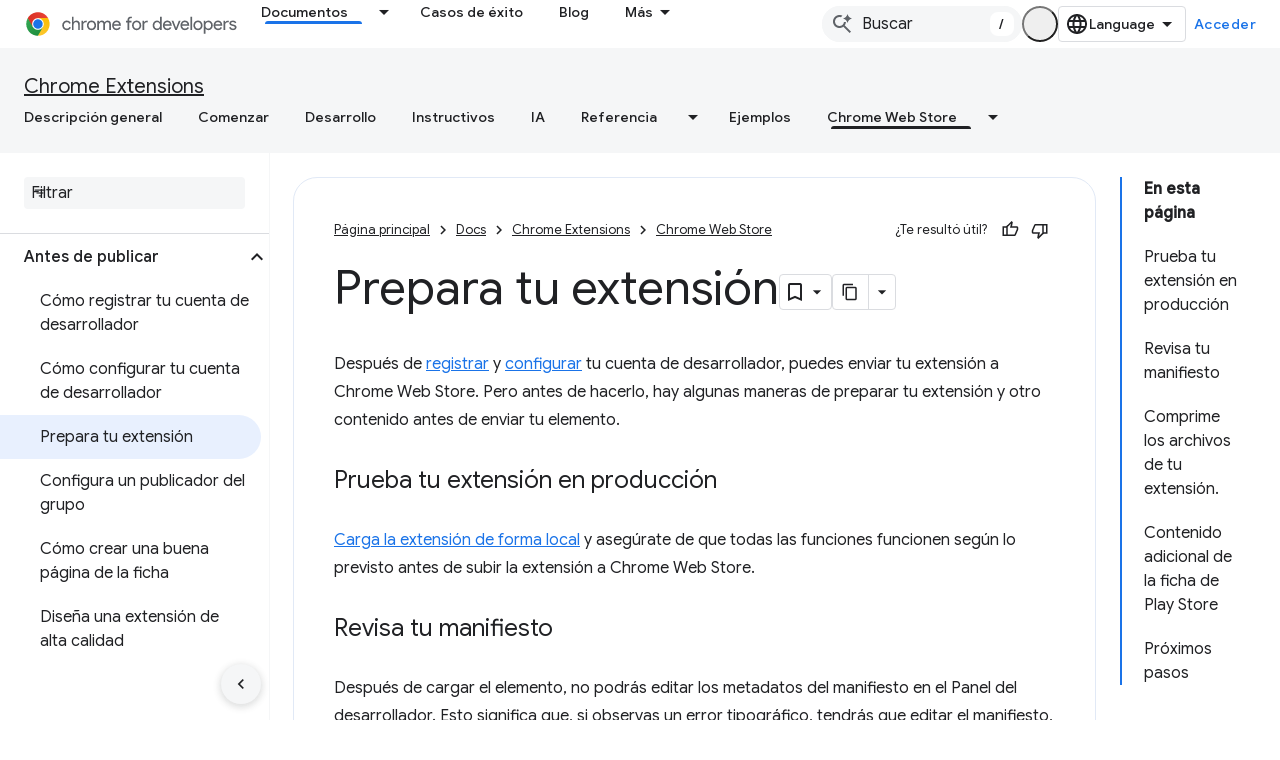

--- FILE ---
content_type: text/html; charset=utf-8
request_url: https://developer.chrome.com/docs/webstore/prepare?authuser=1&hl=es-419
body_size: 21179
content:









<!doctype html>
<html 
      lang="es-419-x-mtfrom-en"
      dir="ltr">
  <head>
    <meta name="google-signin-client-id" content="157101835696-ooapojlodmuabs2do2vuhhnf90bccmoi.apps.googleusercontent.com"><meta name="google-signin-scope"
          content="profile email https://www.googleapis.com/auth/developerprofiles https://www.googleapis.com/auth/developerprofiles.award https://www.googleapis.com/auth/devprofiles.full_control.firstparty"><meta property="og:site_name" content="Chrome for Developers">
    <meta property="og:type" content="website"><meta name="robots" content="noindex"><meta name="theme-color" content="#1a73e8"><meta charset="utf-8">
    <meta content="IE=Edge" http-equiv="X-UA-Compatible">
    <meta name="viewport" content="width=device-width, initial-scale=1">
    

    <link rel="manifest" href="/_pwa/chrome/manifest.json"
          crossorigin="use-credentials">
    <link rel="preconnect" href="//www.gstatic.com" crossorigin>
    <link rel="preconnect" href="//fonts.gstatic.com" crossorigin>
    <link rel="preconnect" href="//fonts.googleapis.com" crossorigin>
    <link rel="preconnect" href="//apis.google.com" crossorigin>
    <link rel="preconnect" href="//www.google-analytics.com" crossorigin><link rel="stylesheet" href="//fonts.googleapis.com/css?family=Google+Sans:400,500|Roboto:400,400italic,500,500italic,700,700italic|Roboto+Mono:400,500,700&display=swap">
      <link rel="stylesheet"
            href="//fonts.googleapis.com/css2?family=Material+Icons&family=Material+Symbols+Outlined&display=block"><link rel="stylesheet" href="https://www.gstatic.com/devrel-devsite/prod/v5ecaab6967af5bdfffc1b93fe7d0ad58c271bf9f563243cec25f323a110134f0/chrome/css/app.css">
      
        <link rel="stylesheet" href="https://www.gstatic.com/devrel-devsite/prod/v5ecaab6967af5bdfffc1b93fe7d0ad58c271bf9f563243cec25f323a110134f0/chrome/css/dark-theme.css" disabled>
      <link rel="shortcut icon" href="https://www.gstatic.com/devrel-devsite/prod/v5ecaab6967af5bdfffc1b93fe7d0ad58c271bf9f563243cec25f323a110134f0/chrome/images/favicon.png">
    <link rel="apple-touch-icon" href="https://www.gstatic.com/devrel-devsite/prod/v5ecaab6967af5bdfffc1b93fe7d0ad58c271bf9f563243cec25f323a110134f0/chrome/images/touchicon-180.png"><link rel="canonical" href="https://developer.chrome.com/docs/webstore/prepare?hl=es-419"><link rel="search" type="application/opensearchdescription+xml"
            title="Chrome for Developers" href="https://developer.chrome.com/s/opensearch.xml?authuser=1&amp;hl=es-419">
      <link rel="alternate" hreflang="en"
          href="https://developer.chrome.com/docs/webstore/prepare" /><link rel="alternate" hreflang="x-default" href="https://developer.chrome.com/docs/webstore/prepare" /><link rel="alternate" hreflang="ar"
          href="https://developer.chrome.com/docs/webstore/prepare?hl=ar" /><link rel="alternate" hreflang="bn"
          href="https://developer.chrome.com/docs/webstore/prepare?hl=bn" /><link rel="alternate" hreflang="zh-Hans"
          href="https://developer.chrome.com/docs/webstore/prepare?hl=zh-cn" /><link rel="alternate" hreflang="zh-Hant"
          href="https://developer.chrome.com/docs/webstore/prepare?hl=zh-tw" /><link rel="alternate" hreflang="fa"
          href="https://developer.chrome.com/docs/webstore/prepare?hl=fa" /><link rel="alternate" hreflang="fr"
          href="https://developer.chrome.com/docs/webstore/prepare?hl=fr" /><link rel="alternate" hreflang="de"
          href="https://developer.chrome.com/docs/webstore/prepare?hl=de" /><link rel="alternate" hreflang="he"
          href="https://developer.chrome.com/docs/webstore/prepare?hl=he" /><link rel="alternate" hreflang="hi"
          href="https://developer.chrome.com/docs/webstore/prepare?hl=hi" /><link rel="alternate" hreflang="id"
          href="https://developer.chrome.com/docs/webstore/prepare?hl=id" /><link rel="alternate" hreflang="it"
          href="https://developer.chrome.com/docs/webstore/prepare?hl=it" /><link rel="alternate" hreflang="ja"
          href="https://developer.chrome.com/docs/webstore/prepare?hl=ja" /><link rel="alternate" hreflang="ko"
          href="https://developer.chrome.com/docs/webstore/prepare?hl=ko" /><link rel="alternate" hreflang="pl"
          href="https://developer.chrome.com/docs/webstore/prepare?hl=pl" /><link rel="alternate" hreflang="pt-BR"
          href="https://developer.chrome.com/docs/webstore/prepare?hl=pt-br" /><link rel="alternate" hreflang="ru"
          href="https://developer.chrome.com/docs/webstore/prepare?hl=ru" /><link rel="alternate" hreflang="es-419"
          href="https://developer.chrome.com/docs/webstore/prepare?hl=es-419" /><link rel="alternate" hreflang="th"
          href="https://developer.chrome.com/docs/webstore/prepare?hl=th" /><link rel="alternate" hreflang="tr"
          href="https://developer.chrome.com/docs/webstore/prepare?hl=tr" /><link rel="alternate" hreflang="vi"
          href="https://developer.chrome.com/docs/webstore/prepare?hl=vi" /><link rel="alternate" hreflang="en-cn"
          href="https://developer.chrome.google.cn/docs/webstore/prepare" /><link rel="alternate" hreflang="x-default" href="https://developer.chrome.google.cn/docs/webstore/prepare" /><link rel="alternate" hreflang="ar-cn"
          href="https://developer.chrome.google.cn/docs/webstore/prepare?hl=ar" /><link rel="alternate" hreflang="bn-cn"
          href="https://developer.chrome.google.cn/docs/webstore/prepare?hl=bn" /><link rel="alternate" hreflang="zh-Hans-cn"
          href="https://developer.chrome.google.cn/docs/webstore/prepare?hl=zh-cn" /><link rel="alternate" hreflang="zh-Hant-cn"
          href="https://developer.chrome.google.cn/docs/webstore/prepare?hl=zh-tw" /><link rel="alternate" hreflang="fa-cn"
          href="https://developer.chrome.google.cn/docs/webstore/prepare?hl=fa" /><link rel="alternate" hreflang="fr-cn"
          href="https://developer.chrome.google.cn/docs/webstore/prepare?hl=fr" /><link rel="alternate" hreflang="de-cn"
          href="https://developer.chrome.google.cn/docs/webstore/prepare?hl=de" /><link rel="alternate" hreflang="he-cn"
          href="https://developer.chrome.google.cn/docs/webstore/prepare?hl=he" /><link rel="alternate" hreflang="hi-cn"
          href="https://developer.chrome.google.cn/docs/webstore/prepare?hl=hi" /><link rel="alternate" hreflang="id-cn"
          href="https://developer.chrome.google.cn/docs/webstore/prepare?hl=id" /><link rel="alternate" hreflang="it-cn"
          href="https://developer.chrome.google.cn/docs/webstore/prepare?hl=it" /><link rel="alternate" hreflang="ja-cn"
          href="https://developer.chrome.google.cn/docs/webstore/prepare?hl=ja" /><link rel="alternate" hreflang="ko-cn"
          href="https://developer.chrome.google.cn/docs/webstore/prepare?hl=ko" /><link rel="alternate" hreflang="pl-cn"
          href="https://developer.chrome.google.cn/docs/webstore/prepare?hl=pl" /><link rel="alternate" hreflang="pt-BR-cn"
          href="https://developer.chrome.google.cn/docs/webstore/prepare?hl=pt-br" /><link rel="alternate" hreflang="ru-cn"
          href="https://developer.chrome.google.cn/docs/webstore/prepare?hl=ru" /><link rel="alternate" hreflang="es-419-cn"
          href="https://developer.chrome.google.cn/docs/webstore/prepare?hl=es-419" /><link rel="alternate" hreflang="th-cn"
          href="https://developer.chrome.google.cn/docs/webstore/prepare?hl=th" /><link rel="alternate" hreflang="tr-cn"
          href="https://developer.chrome.google.cn/docs/webstore/prepare?hl=tr" /><link rel="alternate" hreflang="vi-cn"
          href="https://developer.chrome.google.cn/docs/webstore/prepare?hl=vi" /><title>Prepara tu extensión &nbsp;|&nbsp; Chrome Extensions &nbsp;|&nbsp; Chrome for Developers</title>

<meta property="og:title" content="Prepara tu extensión &nbsp;|&nbsp; Chrome Extensions &nbsp;|&nbsp; Chrome for Developers"><meta name="description" content="Prepara los archivos de extensión.">
  <meta property="og:description" content="Prepara los archivos de extensión."><meta property="og:url" content="https://developer.chrome.com/docs/webstore/prepare?hl=es-419"><meta property="og:locale" content="es_419"><script type="application/ld+json">
  {
    "@context": "https://schema.org",
    "@type": "Article",
    "dateModified": "2023-10-16",
    "headline": "Prepara tu extensión"
  }
</script><script type="application/ld+json">
  {
    "@context": "https://schema.org",
    "@type": "BreadcrumbList",
    "itemListElement": [{
      "@type": "ListItem",
      "position": 1,
      "name": "Docs",
      "item": "https://developer.chrome.com/docs"
    },{
      "@type": "ListItem",
      "position": 2,
      "name": "Chrome Extensions",
      "item": "https://developer.chrome.com/docs/extensions"
    },{
      "@type": "ListItem",
      "position": 3,
      "name": "Prepara tu extensión",
      "item": "https://developer.chrome.com/docs/webstore/prepare"
    }]
  }
  </script><link rel="alternate machine-translated-from" hreflang="en"
        href="https://developer.chrome.com/docs/webstore/prepare?hl=en&amp;authuser=1">
  

  

  

  

  


    
      <link rel="stylesheet" href="/extras.css"></head>
  <body class="color-scheme--light"
        template="page"
        theme="chrome-theme"
        type="article"
        
        appearance
        
        layout="docs"
        
        
        
        
        
        display-toc
        pending>
  
    <devsite-progress type="indeterminate" id="app-progress"></devsite-progress>
  
  
    <a href="#main-content" class="skip-link button">
      
      Ir al contenido principal
    </a>
    <section class="devsite-wrapper">
      <devsite-cookie-notification-bar></devsite-cookie-notification-bar><devsite-header role="banner">
  
    





















<div class="devsite-header--inner" data-nosnippet>
  <div class="devsite-top-logo-row-wrapper-wrapper">
    <div class="devsite-top-logo-row-wrapper">
      <div class="devsite-top-logo-row">
        <button type="button" id="devsite-hamburger-menu"
          class="devsite-header-icon-button button-flat material-icons gc-analytics-event"
          data-category="Site-Wide Custom Events"
          data-label="Navigation menu button"
          visually-hidden
          aria-label="Abrir menú">
        </button>
        
<div class="devsite-product-name-wrapper">

  <a href="/" class="devsite-site-logo-link gc-analytics-event"
   data-category="Site-Wide Custom Events" data-label="Site logo" track-type="globalNav"
   track-name="chromeForDevelopers" track-metadata-position="nav"
   track-metadata-eventDetail="nav">
  
  <picture>
    
    <source srcset="https://www.gstatic.com/devrel-devsite/prod/v5ecaab6967af5bdfffc1b93fe7d0ad58c271bf9f563243cec25f323a110134f0/chrome/images/lockup-dark-theme.svg"
            media="(prefers-color-scheme: dark)"
            class="devsite-dark-theme">
    
    <img src="https://www.gstatic.com/devrel-devsite/prod/v5ecaab6967af5bdfffc1b93fe7d0ad58c271bf9f563243cec25f323a110134f0/chrome/images/lockup.svg" class="devsite-site-logo" alt="Chrome for Developers">
  </picture>
  
</a>



  
  
  <span class="devsite-product-name">
    <ul class="devsite-breadcrumb-list"
  >
  
  <li class="devsite-breadcrumb-item
             ">
    
    
    
      
      
    
  </li>
  
</ul>
  </span>

</div>
        <div class="devsite-top-logo-row-middle">
          <div class="devsite-header-upper-tabs">
            
              
              
  <devsite-tabs class="upper-tabs">

    <nav class="devsite-tabs-wrapper" aria-label="Pestañas superiores">
      
        
          <tab class="devsite-dropdown
    devsite-dropdown-full
    devsite-active
    
    ">
  
    <a href="https://developer.chrome.com/docs?authuser=1&amp;hl=es-419"
    class="devsite-tabs-content gc-analytics-event "
      track-metadata-eventdetail="https://developer.chrome.com/docs?authuser=1&amp;hl=es-419"
    
       track-type="nav"
       track-metadata-position="nav - documentos"
       track-metadata-module="primary nav"
       aria-label="Documentos, selected" 
       
         
           data-category="Site-Wide Custom Events"
         
           data-label="Tab: Documentos"
         
           track-name="documentos"
         
       >
    Documentos
  
    </a>
    
      <button
         aria-haspopup="menu"
         aria-expanded="false"
         aria-label="Menú desplegable de Documentos"
         track-type="nav"
         track-metadata-eventdetail="https://developer.chrome.com/docs?authuser=1&amp;hl=es-419"
         track-metadata-position="nav - documentos"
         track-metadata-module="primary nav"
         
          
            data-category="Site-Wide Custom Events"
          
            data-label="Tab: Documentos"
          
            track-name="documentos"
          
        
         class="devsite-tabs-dropdown-toggle devsite-icon devsite-icon-arrow-drop-down"></button>
    
  
  <div class="devsite-tabs-dropdown" role="menu" aria-label="submenu" hidden>
    
    <div class="devsite-tabs-dropdown-content">
      
        <div class="devsite-tabs-dropdown-column
                    ">
          
            <ul class="devsite-tabs-dropdown-section
                       build-icon dcc-subnav">
              
                <li class="devsite-nav-title" role="heading" tooltip>Crea con Chrome</li>
              
              
                <li class="devsite-nav-description">Descubre cómo funciona Chrome, participa en pruebas de origen y crea compilaciones con Chrome en todas partes.
</li>
              
              
                <li class="devsite-nav-item">
                  <a href="https://developer.chrome.com/docs/web-platform?authuser=1&amp;hl=es-419"
                    
                     track-type="nav"
                     track-metadata-eventdetail="https://developer.chrome.com/docs/web-platform?authuser=1&amp;hl=es-419"
                     track-metadata-position="nav - documentos"
                     track-metadata-module="tertiary nav"
                     
                       track-metadata-module_headline="crea con chrome"
                     
                     tooltip
                  >
                    
                    <div class="devsite-nav-item-title">
                      Plataforma web
                    </div>
                    
                  </a>
                </li>
              
                <li class="devsite-nav-item">
                  <a href="https://developer.chrome.com/docs/capabilities?authuser=1&amp;hl=es-419"
                    
                     track-type="nav"
                     track-metadata-eventdetail="https://developer.chrome.com/docs/capabilities?authuser=1&amp;hl=es-419"
                     track-metadata-position="nav - documentos"
                     track-metadata-module="tertiary nav"
                     
                       track-metadata-module_headline="crea con chrome"
                     
                     tooltip
                  >
                    
                    <div class="devsite-nav-item-title">
                      Funciones
                    </div>
                    
                  </a>
                </li>
              
                <li class="devsite-nav-item">
                  <a href="https://developer.chrome.com/docs/chromedriver?authuser=1&amp;hl=es-419"
                    
                     track-type="nav"
                     track-metadata-eventdetail="https://developer.chrome.com/docs/chromedriver?authuser=1&amp;hl=es-419"
                     track-metadata-position="nav - documentos"
                     track-metadata-module="tertiary nav"
                     
                       track-metadata-module_headline="crea con chrome"
                     
                     tooltip
                  >
                    
                    <div class="devsite-nav-item-title">
                      ChromeDriver
                    </div>
                    
                  </a>
                </li>
              
                <li class="devsite-nav-item">
                  <a href="https://developer.chrome.com/docs/extensions?authuser=1&amp;hl=es-419"
                    
                     track-type="nav"
                     track-metadata-eventdetail="https://developer.chrome.com/docs/extensions?authuser=1&amp;hl=es-419"
                     track-metadata-position="nav - documentos"
                     track-metadata-module="tertiary nav"
                     
                       track-metadata-module_headline="crea con chrome"
                     
                     tooltip
                  >
                    
                    <div class="devsite-nav-item-title">
                      Extensions
                    </div>
                    
                  </a>
                </li>
              
                <li class="devsite-nav-item">
                  <a href="https://developer.chrome.com/docs/webstore?authuser=1&amp;hl=es-419"
                    
                     track-type="nav"
                     track-metadata-eventdetail="https://developer.chrome.com/docs/webstore?authuser=1&amp;hl=es-419"
                     track-metadata-position="nav - documentos"
                     track-metadata-module="tertiary nav"
                     
                       track-metadata-module_headline="crea con chrome"
                     
                     tooltip
                  >
                    
                    <div class="devsite-nav-item-title">
                      Chrome Web Store
                    </div>
                    
                  </a>
                </li>
              
                <li class="devsite-nav-item">
                  <a href="https://developer.chrome.com/docs/chromium?authuser=1&amp;hl=es-419"
                    
                     track-type="nav"
                     track-metadata-eventdetail="https://developer.chrome.com/docs/chromium?authuser=1&amp;hl=es-419"
                     track-metadata-position="nav - documentos"
                     track-metadata-module="tertiary nav"
                     
                       track-metadata-module_headline="crea con chrome"
                     
                     tooltip
                  >
                    
                    <div class="devsite-nav-item-title">
                      Chromium
                    </div>
                    
                  </a>
                </li>
              
                <li class="devsite-nav-item">
                  <a href="https://developer.chrome.com/docs/android?authuser=1&amp;hl=es-419"
                    
                     track-type="nav"
                     track-metadata-eventdetail="https://developer.chrome.com/docs/android?authuser=1&amp;hl=es-419"
                     track-metadata-position="nav - documentos"
                     track-metadata-module="tertiary nav"
                     
                       track-metadata-module_headline="crea con chrome"
                     
                     tooltip
                  >
                    
                    <div class="devsite-nav-item-title">
                      Web en Android
                    </div>
                    
                  </a>
                </li>
              
                <li class="devsite-nav-item">
                  <a href="https://developer.chrome.com/origintrials/?authuser=1&amp;hl=es-419"
                    
                     track-type="nav"
                     track-metadata-eventdetail="https://developer.chrome.com/origintrials/?authuser=1&amp;hl=es-419"
                     track-metadata-position="nav - documentos"
                     track-metadata-module="tertiary nav"
                     
                       track-metadata-module_headline="crea con chrome"
                     
                     tooltip
                  >
                    
                    <div class="devsite-nav-item-title">
                      Pruebas de origen
                    </div>
                    
                  </a>
                </li>
              
                <li class="devsite-nav-item">
                  <a href="https://developer.chrome.com/release-notes?authuser=1&amp;hl=es-419"
                    
                     track-type="nav"
                     track-metadata-eventdetail="https://developer.chrome.com/release-notes?authuser=1&amp;hl=es-419"
                     track-metadata-position="nav - documentos"
                     track-metadata-module="tertiary nav"
                     
                       track-metadata-module_headline="crea con chrome"
                     
                     tooltip
                  >
                    
                    <div class="devsite-nav-item-title">
                      Notas de la versión
                    </div>
                    
                  </a>
                </li>
              
            </ul>
          
        </div>
      
        <div class="devsite-tabs-dropdown-column
                    ">
          
            <ul class="devsite-tabs-dropdown-section
                       productivity-icon dcc-subnav">
              
                <li class="devsite-nav-title" role="heading" tooltip>Productividad</li>
              
              
                <li class="devsite-nav-description">Crea la mejor experiencia para tus usuarios con las mejores herramientas de la Web.</li>
              
              
                <li class="devsite-nav-item">
                  <a href="https://developer.chrome.com/docs/devtools?authuser=1&amp;hl=es-419"
                    
                     track-type="nav"
                     track-metadata-eventdetail="https://developer.chrome.com/docs/devtools?authuser=1&amp;hl=es-419"
                     track-metadata-position="nav - documentos"
                     track-metadata-module="tertiary nav"
                     
                       track-metadata-module_headline="productividad"
                     
                     tooltip
                  >
                    
                    <div class="devsite-nav-item-title">
                      DevTools
                    </div>
                    
                  </a>
                </li>
              
                <li class="devsite-nav-item">
                  <a href="https://developer.chrome.com/docs/lighthouse?authuser=1&amp;hl=es-419"
                    
                     track-type="nav"
                     track-metadata-eventdetail="https://developer.chrome.com/docs/lighthouse?authuser=1&amp;hl=es-419"
                     track-metadata-position="nav - documentos"
                     track-metadata-module="tertiary nav"
                     
                       track-metadata-module_headline="productividad"
                     
                     tooltip
                  >
                    
                    <div class="devsite-nav-item-title">
                      Lighthouse
                    </div>
                    
                  </a>
                </li>
              
                <li class="devsite-nav-item">
                  <a href="https://developer.chrome.com/docs/crux?authuser=1&amp;hl=es-419"
                    
                     track-type="nav"
                     track-metadata-eventdetail="https://developer.chrome.com/docs/crux?authuser=1&amp;hl=es-419"
                     track-metadata-position="nav - documentos"
                     track-metadata-module="tertiary nav"
                     
                       track-metadata-module_headline="productividad"
                     
                     tooltip
                  >
                    
                    <div class="devsite-nav-item-title">
                      Informe de UX de Chrome
                    </div>
                    
                  </a>
                </li>
              
                <li class="devsite-nav-item">
                  <a href="https://developer.chrome.com/docs/accessibility?authuser=1&amp;hl=es-419"
                    
                     track-type="nav"
                     track-metadata-eventdetail="https://developer.chrome.com/docs/accessibility?authuser=1&amp;hl=es-419"
                     track-metadata-position="nav - documentos"
                     track-metadata-module="tertiary nav"
                     
                       track-metadata-module_headline="productividad"
                     
                     tooltip
                  >
                    
                    <div class="devsite-nav-item-title">
                      Accesibilidad
                    </div>
                    
                  </a>
                </li>
              
            </ul>
          
            <ul class="devsite-tabs-dropdown-section
                       dcc-subnav second-column-list">
              
              
                <li class="devsite-nav-description">Completa tus tareas de forma más rápida y prolija con nuestras bibliotecas listas para usar.
</li>
              
              
                <li class="devsite-nav-item">
                  <a href="https://developer.chrome.com/docs/workbox?authuser=1&amp;hl=es-419"
                    
                     track-type="nav"
                     track-metadata-eventdetail="https://developer.chrome.com/docs/workbox?authuser=1&amp;hl=es-419"
                     track-metadata-position="nav - documentos"
                     track-metadata-module="tertiary nav"
                     
                       track-metadata-module_headline="productividad"
                     
                     tooltip
                  >
                    
                    <div class="devsite-nav-item-title">
                      Workbox
                    </div>
                    
                  </a>
                </li>
              
                <li class="devsite-nav-item">
                  <a href="https://developer.chrome.com/docs/puppeteer?authuser=1&amp;hl=es-419"
                    
                     track-type="nav"
                     track-metadata-eventdetail="https://developer.chrome.com/docs/puppeteer?authuser=1&amp;hl=es-419"
                     track-metadata-position="nav - documentos"
                     track-metadata-module="tertiary nav"
                     
                       track-metadata-module_headline="productividad"
                     
                     tooltip
                  >
                    
                    <div class="devsite-nav-item-title">
                      Titiritero
                    </div>
                    
                  </a>
                </li>
              
            </ul>
          
        </div>
      
        <div class="devsite-tabs-dropdown-column
                    ">
          
            <ul class="devsite-tabs-dropdown-section
                       experience-icon dcc-subnav">
              
                <li class="devsite-nav-title" role="heading" tooltip>Experiencia</li>
              
              
                <li class="devsite-nav-description">Diseña una Web atractiva y de buen rendimiento con Chrome.
</li>
              
              
                <li class="devsite-nav-item">
                  <a href="https://developer.chrome.com/docs/ai?authuser=1&amp;hl=es-419"
                    
                     track-type="nav"
                     track-metadata-eventdetail="https://developer.chrome.com/docs/ai?authuser=1&amp;hl=es-419"
                     track-metadata-position="nav - documentos"
                     track-metadata-module="tertiary nav"
                     
                       track-metadata-module_headline="experiencia"
                     
                     tooltip
                  >
                    
                    <div class="devsite-nav-item-title">
                      IA
                    </div>
                    
                  </a>
                </li>
              
                <li class="devsite-nav-item">
                  <a href="https://developer.chrome.com/docs/performance?authuser=1&amp;hl=es-419"
                    
                     track-type="nav"
                     track-metadata-eventdetail="https://developer.chrome.com/docs/performance?authuser=1&amp;hl=es-419"
                     track-metadata-position="nav - documentos"
                     track-metadata-module="tertiary nav"
                     
                       track-metadata-module_headline="experiencia"
                     
                     tooltip
                  >
                    
                    <div class="devsite-nav-item-title">
                      Rendimiento
                    </div>
                    
                  </a>
                </li>
              
                <li class="devsite-nav-item">
                  <a href="https://developer.chrome.com/docs/css-ui?authuser=1&amp;hl=es-419"
                    
                     track-type="nav"
                     track-metadata-eventdetail="https://developer.chrome.com/docs/css-ui?authuser=1&amp;hl=es-419"
                     track-metadata-position="nav - documentos"
                     track-metadata-module="tertiary nav"
                     
                       track-metadata-module_headline="experiencia"
                     
                     tooltip
                  >
                    
                    <div class="devsite-nav-item-title">
                      IU y CSS
                    </div>
                    
                  </a>
                </li>
              
                <li class="devsite-nav-item">
                  <a href="https://developer.chrome.com/docs/identity?authuser=1&amp;hl=es-419"
                    
                     track-type="nav"
                     track-metadata-eventdetail="https://developer.chrome.com/docs/identity?authuser=1&amp;hl=es-419"
                     track-metadata-position="nav - documentos"
                     track-metadata-module="tertiary nav"
                     
                       track-metadata-module_headline="experiencia"
                     
                     tooltip
                  >
                    
                    <div class="devsite-nav-item-title">
                      Identidad
                    </div>
                    
                  </a>
                </li>
              
                <li class="devsite-nav-item">
                  <a href="https://developer.chrome.com/docs/payments?authuser=1&amp;hl=es-419"
                    
                     track-type="nav"
                     track-metadata-eventdetail="https://developer.chrome.com/docs/payments?authuser=1&amp;hl=es-419"
                     track-metadata-position="nav - documentos"
                     track-metadata-module="tertiary nav"
                     
                       track-metadata-module_headline="experiencia"
                     
                     tooltip
                  >
                    
                    <div class="devsite-nav-item-title">
                      Pagos
                    </div>
                    
                  </a>
                </li>
              
                <li class="devsite-nav-item">
                  <a href="https://developer.chrome.com/docs/privacy-security?authuser=1&amp;hl=es-419"
                    
                     track-type="nav"
                     track-metadata-eventdetail="https://developer.chrome.com/docs/privacy-security?authuser=1&amp;hl=es-419"
                     track-metadata-position="nav - documentos"
                     track-metadata-module="tertiary nav"
                     
                       track-metadata-module_headline="experiencia"
                     
                     tooltip
                  >
                    
                    <div class="devsite-nav-item-title">
                      Privacidad y seguridad
                    </div>
                    
                  </a>
                </li>
              
            </ul>
          
        </div>
      
        <div class="devsite-tabs-dropdown-column
                    ">
          
            <ul class="devsite-tabs-dropdown-section
                       resources-icon dcc-subnav">
              
                <li class="devsite-nav-title" role="heading" tooltip>Recursos</li>
              
              
                <li class="devsite-nav-description">Más de Chrome y Google.
</li>
              
              
                <li class="devsite-nav-item">
                  <a href="https://developer.chrome.com/docs?authuser=1&amp;hl=es-419"
                    
                     track-type="nav"
                     track-metadata-eventdetail="https://developer.chrome.com/docs?authuser=1&amp;hl=es-419"
                     track-metadata-position="nav - documentos"
                     track-metadata-module="tertiary nav"
                     
                       track-metadata-module_headline="recursos"
                     
                     tooltip
                  >
                    
                    <div class="devsite-nav-item-title">
                      Toda la documentación
                    </div>
                    
                  </a>
                </li>
              
                <li class="devsite-nav-item">
                  <a href="https://web.dev/baseline?authuser=1&amp;hl=es-419"
                    
                     track-type="nav"
                     track-metadata-eventdetail="https://web.dev/baseline?authuser=1&amp;hl=es-419"
                     track-metadata-position="nav - documentos"
                     track-metadata-module="tertiary nav"
                     
                       track-metadata-module_headline="recursos"
                     
                     tooltip
                  >
                    
                    <div class="devsite-nav-item-title">
                      Referencia
                    </div>
                    
                  </a>
                </li>
              
                <li class="devsite-nav-item">
                  <a href="https://web.dev?authuser=1&amp;hl=es-419"
                    
                     track-type="nav"
                     track-metadata-eventdetail="https://web.dev?authuser=1&amp;hl=es-419"
                     track-metadata-position="nav - documentos"
                     track-metadata-module="tertiary nav"
                     
                       track-metadata-module_headline="recursos"
                     
                     tooltip
                  >
                    
                    <div class="devsite-nav-item-title">
                      web.dev
                    </div>
                    
                  </a>
                </li>
              
                <li class="devsite-nav-item">
                  <a href="https://pagespeed.web.dev?authuser=1&amp;hl=es-419"
                    
                     track-type="nav"
                     track-metadata-eventdetail="https://pagespeed.web.dev?authuser=1&amp;hl=es-419"
                     track-metadata-position="nav - documentos"
                     track-metadata-module="tertiary nav"
                     
                       track-metadata-module_headline="recursos"
                     
                     tooltip
                  >
                    
                    <div class="devsite-nav-item-title">
                      Auditoría de PageSpeed Insights
                    </div>
                    
                  </a>
                </li>
              
                <li class="devsite-nav-item">
                  <a href="https://developers.google.com/privacy-sandbox?authuser=1&amp;hl=es-419"
                    
                     track-type="nav"
                     track-metadata-eventdetail="https://developers.google.com/privacy-sandbox?authuser=1&amp;hl=es-419"
                     track-metadata-position="nav - documentos"
                     track-metadata-module="tertiary nav"
                     
                       track-metadata-module_headline="recursos"
                     
                     tooltip
                  >
                    
                    <div class="devsite-nav-item-title">
                      Privacy Sandbox
                    </div>
                    
                  </a>
                </li>
              
                <li class="devsite-nav-item">
                  <a href="https://developer.chrome.com/docs/iwa?authuser=1&amp;hl=es-419"
                    
                     track-type="nav"
                     track-metadata-eventdetail="https://developer.chrome.com/docs/iwa?authuser=1&amp;hl=es-419"
                     track-metadata-position="nav - documentos"
                     track-metadata-module="tertiary nav"
                     
                       track-metadata-module_headline="recursos"
                     
                     tooltip
                  >
                    
                    <div class="devsite-nav-item-title">
                      Apps web aisladas (IWA)
                    </div>
                    
                  </a>
                </li>
              
            </ul>
          
        </div>
      
    </div>
  </div>
</tab>
        
      
        
          <tab  >
            
    <a href="https://developer.chrome.com/case-studies?authuser=1&amp;hl=es-419"
    class="devsite-tabs-content gc-analytics-event "
      track-metadata-eventdetail="https://developer.chrome.com/case-studies?authuser=1&amp;hl=es-419"
    
       track-type="nav"
       track-metadata-position="nav - casos de éxito"
       track-metadata-module="primary nav"
       
       
         
           data-category="Site-Wide Custom Events"
         
           data-label="Tab: Casos de éxito"
         
           track-name="casos de éxito"
         
       >
    Casos de éxito
  
    </a>
    
  
          </tab>
        
      
        
          <tab  >
            
    <a href="https://developer.chrome.com/blog?authuser=1&amp;hl=es-419"
    class="devsite-tabs-content gc-analytics-event "
      track-metadata-eventdetail="https://developer.chrome.com/blog?authuser=1&amp;hl=es-419"
    
       track-type="nav"
       track-metadata-position="nav - blog"
       track-metadata-module="primary nav"
       
       
         
           data-category="Site-Wide Custom Events"
         
           data-label="Tab: Blog"
         
           track-name="blog"
         
       >
    Blog
  
    </a>
    
  
          </tab>
        
      
        
          <tab  >
            
    <a href="https://developer.chrome.com/new?authuser=1&amp;hl=es-419"
    class="devsite-tabs-content gc-analytics-event "
      track-metadata-eventdetail="https://developer.chrome.com/new?authuser=1&amp;hl=es-419"
    
       track-type="nav"
       track-metadata-position="nav - novedades de chrome"
       track-metadata-module="primary nav"
       
       
         
           data-category="Site-Wide Custom Events"
         
           data-label="Tab: Novedades de Chrome"
         
           track-name="novedades de chrome"
         
       >
    Novedades de Chrome
  
    </a>
    
  
          </tab>
        
      
    </nav>

  </devsite-tabs>

            
           </div>
          
<devsite-search
    enable-signin
    enable-search
    enable-suggestions
      enable-query-completion
    
    enable-search-summaries
    project-name="Chrome Extensions"
    tenant-name="Chrome for Developers"
    
    
    
    
    
    >
  <form class="devsite-search-form" action="https://developer.chrome.com/s/results?authuser=1&amp;hl=es-419" method="GET">
    <div class="devsite-search-container">
      <button type="button"
              search-open
              class="devsite-search-button devsite-header-icon-button button-flat material-icons"
              
              aria-label="Abrir la búsqueda"></button>
      <div class="devsite-searchbox">
        <input
          aria-activedescendant=""
          aria-autocomplete="list"
          
          aria-label="Buscar"
          aria-expanded="false"
          aria-haspopup="listbox"
          autocomplete="off"
          class="devsite-search-field devsite-search-query"
          name="q"
          
          placeholder="Buscar"
          role="combobox"
          type="text"
          value=""
          >
          <div class="devsite-search-image material-icons" aria-hidden="true">
            
              <svg class="devsite-search-ai-image" width="24" height="24" viewBox="0 0 24 24" fill="none" xmlns="http://www.w3.org/2000/svg">
                  <g clip-path="url(#clip0_6641_386)">
                    <path d="M19.6 21L13.3 14.7C12.8 15.1 12.225 15.4167 11.575 15.65C10.925 15.8833 10.2333 16 9.5 16C7.68333 16 6.14167 15.375 4.875 14.125C3.625 12.8583 3 11.3167 3 9.5C3 7.68333 3.625 6.15 4.875 4.9C6.14167 3.63333 7.68333 3 9.5 3C10.0167 3 10.5167 3.05833 11 3.175C11.4833 3.275 11.9417 3.43333 12.375 3.65L10.825 5.2C10.6083 5.13333 10.3917 5.08333 10.175 5.05C9.95833 5.01667 9.73333 5 9.5 5C8.25 5 7.18333 5.44167 6.3 6.325C5.43333 7.19167 5 8.25 5 9.5C5 10.75 5.43333 11.8167 6.3 12.7C7.18333 13.5667 8.25 14 9.5 14C10.6667 14 11.6667 13.625 12.5 12.875C13.35 12.1083 13.8417 11.15 13.975 10H15.975C15.925 10.6333 15.7833 11.2333 15.55 11.8C15.3333 12.3667 15.05 12.8667 14.7 13.3L21 19.6L19.6 21ZM17.5 12C17.5 10.4667 16.9667 9.16667 15.9 8.1C14.8333 7.03333 13.5333 6.5 12 6.5C13.5333 6.5 14.8333 5.96667 15.9 4.9C16.9667 3.83333 17.5 2.53333 17.5 0.999999C17.5 2.53333 18.0333 3.83333 19.1 4.9C20.1667 5.96667 21.4667 6.5 23 6.5C21.4667 6.5 20.1667 7.03333 19.1 8.1C18.0333 9.16667 17.5 10.4667 17.5 12Z" fill="#5F6368"/>
                  </g>
                <defs>
                <clipPath id="clip0_6641_386">
                <rect width="24" height="24" fill="white"/>
                </clipPath>
                </defs>
              </svg>
            
          </div>
          <div class="devsite-search-shortcut-icon-container" aria-hidden="true">
            <kbd class="devsite-search-shortcut-icon">/</kbd>
          </div>
      </div>
    </div>
  </form>
  <button type="button"
          search-close
          class="devsite-search-button devsite-header-icon-button button-flat material-icons"
          
          aria-label="Cerrar la búsqueda"></button>
</devsite-search>

        </div>

        

          

          

          <devsite-appearance-selector></devsite-appearance-selector>

          
<devsite-language-selector>
  <ul role="presentation">
    
    
    <li role="presentation">
      <a role="menuitem" lang="en"
        >English</a>
    </li>
    
    <li role="presentation">
      <a role="menuitem" lang="de"
        >Deutsch</a>
    </li>
    
    <li role="presentation">
      <a role="menuitem" lang="es_419"
        >Español – América Latina</a>
    </li>
    
    <li role="presentation">
      <a role="menuitem" lang="fr"
        >Français</a>
    </li>
    
    <li role="presentation">
      <a role="menuitem" lang="id"
        >Indonesia</a>
    </li>
    
    <li role="presentation">
      <a role="menuitem" lang="it"
        >Italiano</a>
    </li>
    
    <li role="presentation">
      <a role="menuitem" lang="pl"
        >Polski</a>
    </li>
    
    <li role="presentation">
      <a role="menuitem" lang="pt_br"
        >Português – Brasil</a>
    </li>
    
    <li role="presentation">
      <a role="menuitem" lang="vi"
        >Tiếng Việt</a>
    </li>
    
    <li role="presentation">
      <a role="menuitem" lang="tr"
        >Türkçe</a>
    </li>
    
    <li role="presentation">
      <a role="menuitem" lang="ru"
        >Русский</a>
    </li>
    
    <li role="presentation">
      <a role="menuitem" lang="he"
        >עברית</a>
    </li>
    
    <li role="presentation">
      <a role="menuitem" lang="ar"
        >العربيّة</a>
    </li>
    
    <li role="presentation">
      <a role="menuitem" lang="fa"
        >فارسی</a>
    </li>
    
    <li role="presentation">
      <a role="menuitem" lang="hi"
        >हिंदी</a>
    </li>
    
    <li role="presentation">
      <a role="menuitem" lang="bn"
        >বাংলা</a>
    </li>
    
    <li role="presentation">
      <a role="menuitem" lang="th"
        >ภาษาไทย</a>
    </li>
    
    <li role="presentation">
      <a role="menuitem" lang="zh_cn"
        >中文 – 简体</a>
    </li>
    
    <li role="presentation">
      <a role="menuitem" lang="zh_tw"
        >中文 – 繁體</a>
    </li>
    
    <li role="presentation">
      <a role="menuitem" lang="ja"
        >日本語</a>
    </li>
    
    <li role="presentation">
      <a role="menuitem" lang="ko"
        >한국어</a>
    </li>
    
  </ul>
</devsite-language-selector>


          

        

        
          <devsite-user 
                        
                        
                          enable-profiles
                        
                        
                        id="devsite-user">
            
              
              <span class="button devsite-top-button" aria-hidden="true" visually-hidden>Acceder</span>
            
          </devsite-user>
        
        
        
      </div>
    </div>
  </div>



  <div class="devsite-collapsible-section
    ">
    <div class="devsite-header-background">
      
        
          <div class="devsite-product-id-row"
           >
            <div class="devsite-product-description-row">
              
                
                <div class="devsite-product-id">
                  
                  
                  
                    <ul class="devsite-breadcrumb-list"
  >
  
  <li class="devsite-breadcrumb-item
             ">
    
    
    
      
        
  <a href="https://developer.chrome.com/docs/extensions?authuser=1&amp;hl=es-419"
      
        class="devsite-breadcrumb-link gc-analytics-event"
      
        data-category="Site-Wide Custom Events"
      
        data-label="Lower Header"
      
        data-value="1"
      
        track-type="globalNav"
      
        track-name="breadcrumb"
      
        track-metadata-position="1"
      
        track-metadata-eventdetail="Chrome Extensions"
      
    >
    
          Chrome Extensions
        
  </a>
  
      
    
  </li>
  
</ul>
                </div>
                
              
              
            </div>
            
          </div>
          
        
      
      
        <div class="devsite-doc-set-nav-row">
          
          
            
            
  <devsite-tabs class="lower-tabs">

    <nav class="devsite-tabs-wrapper" aria-label="Pestañas inferiores">
      
        
          <tab  >
            
    <a href="https://developer.chrome.com/docs/extensions?authuser=1&amp;hl=es-419"
    class="devsite-tabs-content gc-analytics-event "
      track-metadata-eventdetail="https://developer.chrome.com/docs/extensions?authuser=1&amp;hl=es-419"
    
       track-type="nav"
       track-metadata-position="nav - descripción general"
       track-metadata-module="primary nav"
       
       
         
           data-category="Site-Wide Custom Events"
         
           data-label="Tab: Descripción general"
         
           track-name="descripción general"
         
       >
    Descripción general
  
    </a>
    
  
          </tab>
        
      
        
          <tab  >
            
    <a href="https://developer.chrome.com/docs/extensions/get-started?authuser=1&amp;hl=es-419"
    class="devsite-tabs-content gc-analytics-event "
      track-metadata-eventdetail="https://developer.chrome.com/docs/extensions/get-started?authuser=1&amp;hl=es-419"
    
       track-type="nav"
       track-metadata-position="nav - comenzar"
       track-metadata-module="primary nav"
       
       
         
           data-category="Site-Wide Custom Events"
         
           data-label="Tab: Comenzar"
         
           track-name="comenzar"
         
       >
    Comenzar
  
    </a>
    
  
          </tab>
        
      
        
          <tab  >
            
    <a href="https://developer.chrome.com/docs/extensions/develop?authuser=1&amp;hl=es-419"
    class="devsite-tabs-content gc-analytics-event "
      track-metadata-eventdetail="https://developer.chrome.com/docs/extensions/develop?authuser=1&amp;hl=es-419"
    
       track-type="nav"
       track-metadata-position="nav - desarrollo"
       track-metadata-module="primary nav"
       
       
         
           data-category="Site-Wide Custom Events"
         
           data-label="Tab: Desarrollo"
         
           track-name="desarrollo"
         
       >
    Desarrollo
  
    </a>
    
  
          </tab>
        
      
        
          <tab  >
            
    <a href="https://developer.chrome.com/docs/extensions/how-to?authuser=1&amp;hl=es-419"
    class="devsite-tabs-content gc-analytics-event "
      track-metadata-eventdetail="https://developer.chrome.com/docs/extensions/how-to?authuser=1&amp;hl=es-419"
    
       track-type="nav"
       track-metadata-position="nav - instructivos"
       track-metadata-module="primary nav"
       
       
         
           data-category="Site-Wide Custom Events"
         
           data-label="Tab: Instructivos"
         
           track-name="instructivos"
         
       >
    Instructivos
  
    </a>
    
  
          </tab>
        
      
        
          <tab  >
            
    <a href="https://developer.chrome.com/docs/extensions/ai?authuser=1&amp;hl=es-419"
    class="devsite-tabs-content gc-analytics-event "
      track-metadata-eventdetail="https://developer.chrome.com/docs/extensions/ai?authuser=1&amp;hl=es-419"
    
       track-type="nav"
       track-metadata-position="nav - ia"
       track-metadata-module="primary nav"
       
       
         
           data-category="Site-Wide Custom Events"
         
           data-label="Tab: IA"
         
           track-name="ia"
         
       >
    IA
  
    </a>
    
  
          </tab>
        
      
        
          <tab class="devsite-dropdown
    
    
    
    ">
  
    <a href="https://developer.chrome.com/docs/extensions/reference?authuser=1&amp;hl=es-419"
    class="devsite-tabs-content gc-analytics-event "
      track-metadata-eventdetail="https://developer.chrome.com/docs/extensions/reference?authuser=1&amp;hl=es-419"
    
       track-type="nav"
       track-metadata-position="nav - referencia"
       track-metadata-module="primary nav"
       
       
         
           data-category="Site-Wide Custom Events"
         
           data-label="Tab: Referencia"
         
           track-name="referencia"
         
       >
    Referencia
  
    </a>
    
      <button
         aria-haspopup="menu"
         aria-expanded="false"
         aria-label="Menú desplegable de Referencia"
         track-type="nav"
         track-metadata-eventdetail="https://developer.chrome.com/docs/extensions/reference?authuser=1&amp;hl=es-419"
         track-metadata-position="nav - referencia"
         track-metadata-module="primary nav"
         
          
            data-category="Site-Wide Custom Events"
          
            data-label="Tab: Referencia"
          
            track-name="referencia"
          
        
         class="devsite-tabs-dropdown-toggle devsite-icon devsite-icon-arrow-drop-down"></button>
    
  
  <div class="devsite-tabs-dropdown" role="menu" aria-label="submenu" hidden>
    
    <div class="devsite-tabs-dropdown-content">
      
        <div class="devsite-tabs-dropdown-column
                    ">
          
            <ul class="devsite-tabs-dropdown-section
                       ">
              
              
              
                <li class="devsite-nav-item">
                  <a href="https://developer.chrome.com/docs/extensions/reference/api?authuser=1&amp;hl=es-419"
                    
                     track-type="nav"
                     track-metadata-eventdetail="https://developer.chrome.com/docs/extensions/reference/api?authuser=1&amp;hl=es-419"
                     track-metadata-position="nav - referencia"
                     track-metadata-module="tertiary nav"
                     
                     tooltip
                  >
                    
                    <div class="devsite-nav-item-title">
                      API
                    </div>
                    
                  </a>
                </li>
              
                <li class="devsite-nav-item">
                  <a href="https://developer.chrome.com/docs/extensions/reference/permissions-list?authuser=1&amp;hl=es-419"
                    
                     track-type="nav"
                     track-metadata-eventdetail="https://developer.chrome.com/docs/extensions/reference/permissions-list?authuser=1&amp;hl=es-419"
                     track-metadata-position="nav - referencia"
                     track-metadata-module="tertiary nav"
                     
                     tooltip
                  >
                    
                    <div class="devsite-nav-item-title">
                      Permisos
                    </div>
                    
                  </a>
                </li>
              
                <li class="devsite-nav-item">
                  <a href="https://developer.chrome.com/docs/extensions/reference/manifest?authuser=1&amp;hl=es-419"
                    
                     track-type="nav"
                     track-metadata-eventdetail="https://developer.chrome.com/docs/extensions/reference/manifest?authuser=1&amp;hl=es-419"
                     track-metadata-position="nav - referencia"
                     track-metadata-module="tertiary nav"
                     
                     tooltip
                  >
                    
                    <div class="devsite-nav-item-title">
                      Manifiesto
                    </div>
                    
                  </a>
                </li>
              
            </ul>
          
        </div>
      
    </div>
  </div>
</tab>
        
      
        
          <tab  >
            
    <a href="https://developer.chrome.com/docs/extensions/samples?authuser=1&amp;hl=es-419"
    class="devsite-tabs-content gc-analytics-event "
      track-metadata-eventdetail="https://developer.chrome.com/docs/extensions/samples?authuser=1&amp;hl=es-419"
    
       track-type="nav"
       track-metadata-position="nav - ejemplos"
       track-metadata-module="primary nav"
       
       
         
           data-category="Site-Wide Custom Events"
         
           data-label="Tab: Ejemplos"
         
           track-name="ejemplos"
         
       >
    Ejemplos
  
    </a>
    
  
          </tab>
        
      
        
          <tab class="devsite-dropdown
    
    devsite-active
    
    ">
  
    <a href="https://developer.chrome.com/docs/webstore?authuser=1&amp;hl=es-419"
    class="devsite-tabs-content gc-analytics-event "
      track-metadata-eventdetail="https://developer.chrome.com/docs/webstore?authuser=1&amp;hl=es-419"
    
       track-type="nav"
       track-metadata-position="nav - chrome web store"
       track-metadata-module="primary nav"
       aria-label="Chrome Web Store, selected" 
       
         
           data-category="Site-Wide Custom Events"
         
           data-label="Tab: Chrome Web Store"
         
           track-name="chrome web store"
         
       >
    Chrome Web Store
  
    </a>
    
      <button
         aria-haspopup="menu"
         aria-expanded="false"
         aria-label="Menú desplegable de Chrome Web Store"
         track-type="nav"
         track-metadata-eventdetail="https://developer.chrome.com/docs/webstore?authuser=1&amp;hl=es-419"
         track-metadata-position="nav - chrome web store"
         track-metadata-module="primary nav"
         
          
            data-category="Site-Wide Custom Events"
          
            data-label="Tab: Chrome Web Store"
          
            track-name="chrome web store"
          
        
         class="devsite-tabs-dropdown-toggle devsite-icon devsite-icon-arrow-drop-down"></button>
    
  
  <div class="devsite-tabs-dropdown" role="menu" aria-label="submenu" hidden>
    
    <div class="devsite-tabs-dropdown-content">
      
        <div class="devsite-tabs-dropdown-column
                    ">
          
            <ul class="devsite-tabs-dropdown-section
                       ">
              
              
              
                <li class="devsite-nav-item">
                  <a href="https://developer.chrome.com/docs/webstore/prepare?authuser=1&amp;hl=es-419"
                    
                     track-type="nav"
                     track-metadata-eventdetail="https://developer.chrome.com/docs/webstore/prepare?authuser=1&amp;hl=es-419"
                     track-metadata-position="nav - chrome web store"
                     track-metadata-module="tertiary nav"
                     
                     tooltip
                  >
                    
                    <div class="devsite-nav-item-title">
                      Prepara tu extensión
                    </div>
                    
                  </a>
                </li>
              
                <li class="devsite-nav-item">
                  <a href="https://developer.chrome.com/docs/webstore/publish?authuser=1&amp;hl=es-419"
                    
                     track-type="nav"
                     track-metadata-eventdetail="https://developer.chrome.com/docs/webstore/publish?authuser=1&amp;hl=es-419"
                     track-metadata-position="nav - chrome web store"
                     track-metadata-module="tertiary nav"
                     
                     tooltip
                  >
                    
                    <div class="devsite-nav-item-title">
                      Publicar en Chrome Web Store
                    </div>
                    
                  </a>
                </li>
              
                <li class="devsite-nav-item">
                  <a href="https://developer.chrome.com/docs/webstore/program-policies?authuser=1&amp;hl=es-419"
                    
                     track-type="nav"
                     track-metadata-eventdetail="https://developer.chrome.com/docs/webstore/program-policies?authuser=1&amp;hl=es-419"
                     track-metadata-position="nav - chrome web store"
                     track-metadata-module="tertiary nav"
                     
                     tooltip
                  >
                    
                    <div class="devsite-nav-item-title">
                      Políticas del Programa
                    </div>
                    
                  </a>
                </li>
              
                <li class="devsite-nav-item">
                  <a href="https://chrome.google.com/webstore/devconsole/?authuser=1&amp;hl=es-419"
                    
                     track-type="nav"
                     track-metadata-eventdetail="https://chrome.google.com/webstore/devconsole/?authuser=1&amp;hl=es-419"
                     track-metadata-position="nav - chrome web store"
                     track-metadata-module="tertiary nav"
                     
                     tooltip
                  >
                    
                    <div class="devsite-nav-item-title">
                      Panel del desarrollador de Chrome Web Store
                    </div>
                    
                  </a>
                </li>
              
            </ul>
          
        </div>
      
    </div>
  </div>
</tab>
        
      
    </nav>

  </devsite-tabs>

          
          
        </div>
      
    </div>
  </div>

</div>



  

  
</devsite-header>
      <devsite-book-nav scrollbars >
        
          





















<div class="devsite-book-nav-filter"
     >
  <span class="filter-list-icon material-icons" aria-hidden="true"></span>
  <input type="text"
         placeholder="Filtrar"
         
         aria-label="Escribe para filtrar"
         role="searchbox">
  
  <span class="filter-clear-button hidden"
        data-title="Borrar filtro"
        aria-label="Borrar filtro"
        role="button"
        tabindex="0"></span>
</div>

<nav class="devsite-book-nav devsite-nav nocontent"
     aria-label="Menú lateral">
  <div class="devsite-mobile-header">
    <button type="button"
            id="devsite-close-nav"
            class="devsite-header-icon-button button-flat material-icons gc-analytics-event"
            data-category="Site-Wide Custom Events"
            data-label="Close navigation"
            aria-label="Cerrar navegación">
    </button>
    <div class="devsite-product-name-wrapper">

  <a href="/" class="devsite-site-logo-link gc-analytics-event"
   data-category="Site-Wide Custom Events" data-label="Site logo" track-type="globalNav"
   track-name="chromeForDevelopers" track-metadata-position="nav"
   track-metadata-eventDetail="nav">
  
  <picture>
    
    <source srcset="https://www.gstatic.com/devrel-devsite/prod/v5ecaab6967af5bdfffc1b93fe7d0ad58c271bf9f563243cec25f323a110134f0/chrome/images/lockup-dark-theme.svg"
            media="(prefers-color-scheme: dark)"
            class="devsite-dark-theme">
    
    <img src="https://www.gstatic.com/devrel-devsite/prod/v5ecaab6967af5bdfffc1b93fe7d0ad58c271bf9f563243cec25f323a110134f0/chrome/images/lockup.svg" class="devsite-site-logo" alt="Chrome for Developers">
  </picture>
  
</a>


  
      <span class="devsite-product-name">
        
        
        <ul class="devsite-breadcrumb-list"
  >
  
  <li class="devsite-breadcrumb-item
             ">
    
    
    
      
      
    
  </li>
  
</ul>
      </span>
    

</div>
  </div>

  <div class="devsite-book-nav-wrapper">
    <div class="devsite-mobile-nav-top">
      
        <ul class="devsite-nav-list">
          
            <li class="devsite-nav-item">
              
  
  <a href="/docs"
    
       class="devsite-nav-title gc-analytics-event
              
              devsite-nav-active"
    

    
      
        data-category="Site-Wide Custom Events"
      
        data-label="Tab: Documentos"
      
        track-name="documentos"
      
    
     data-category="Site-Wide Custom Events"
     data-label="Responsive Tab: Documentos"
     track-type="globalNav"
     track-metadata-eventDetail="globalMenu"
     track-metadata-position="nav">
  
    <span class="devsite-nav-text" tooltip >
      Documentos
   </span>
    
  
  </a>
  

  
    <ul class="devsite-nav-responsive-tabs devsite-nav-has-menu
               ">
      
<li class="devsite-nav-item">

  
  <span
    
       class="devsite-nav-title"
       tooltip
    
    
      
        data-category="Site-Wide Custom Events"
      
        data-label="Tab: Documentos"
      
        track-name="documentos"
      
    >
  
    <span class="devsite-nav-text" tooltip menu="Documentos">
      Más
   </span>
    
    <span class="devsite-nav-icon material-icons" data-icon="forward"
          menu="Documentos">
    </span>
    
  
  </span>
  

</li>

    </ul>
  
              
                <ul class="devsite-nav-responsive-tabs">
                  
                    
                    
                    
                    <li class="devsite-nav-item">
                      
  
  <a href="/docs/extensions"
    
       class="devsite-nav-title gc-analytics-event
              
              "
    

    
      
        data-category="Site-Wide Custom Events"
      
        data-label="Tab: Descripción general"
      
        track-name="descripción general"
      
    
     data-category="Site-Wide Custom Events"
     data-label="Responsive Tab: Descripción general"
     track-type="globalNav"
     track-metadata-eventDetail="globalMenu"
     track-metadata-position="nav">
  
    <span class="devsite-nav-text" tooltip >
      Descripción general
   </span>
    
  
  </a>
  

  
                    </li>
                  
                    
                    
                    
                    <li class="devsite-nav-item">
                      
  
  <a href="/docs/extensions/get-started"
    
       class="devsite-nav-title gc-analytics-event
              
              "
    

    
      
        data-category="Site-Wide Custom Events"
      
        data-label="Tab: Comenzar"
      
        track-name="comenzar"
      
    
     data-category="Site-Wide Custom Events"
     data-label="Responsive Tab: Comenzar"
     track-type="globalNav"
     track-metadata-eventDetail="globalMenu"
     track-metadata-position="nav">
  
    <span class="devsite-nav-text" tooltip >
      Comenzar
   </span>
    
  
  </a>
  

  
                    </li>
                  
                    
                    
                    
                    <li class="devsite-nav-item">
                      
  
  <a href="/docs/extensions/develop"
    
       class="devsite-nav-title gc-analytics-event
              
              "
    

    
      
        data-category="Site-Wide Custom Events"
      
        data-label="Tab: Desarrollo"
      
        track-name="desarrollo"
      
    
     data-category="Site-Wide Custom Events"
     data-label="Responsive Tab: Desarrollo"
     track-type="globalNav"
     track-metadata-eventDetail="globalMenu"
     track-metadata-position="nav">
  
    <span class="devsite-nav-text" tooltip >
      Desarrollo
   </span>
    
  
  </a>
  

  
                    </li>
                  
                    
                    
                    
                    <li class="devsite-nav-item">
                      
  
  <a href="/docs/extensions/how-to"
    
       class="devsite-nav-title gc-analytics-event
              
              "
    

    
      
        data-category="Site-Wide Custom Events"
      
        data-label="Tab: Instructivos"
      
        track-name="instructivos"
      
    
     data-category="Site-Wide Custom Events"
     data-label="Responsive Tab: Instructivos"
     track-type="globalNav"
     track-metadata-eventDetail="globalMenu"
     track-metadata-position="nav">
  
    <span class="devsite-nav-text" tooltip >
      Instructivos
   </span>
    
  
  </a>
  

  
                    </li>
                  
                    
                    
                    
                    <li class="devsite-nav-item">
                      
  
  <a href="/docs/extensions/ai"
    
       class="devsite-nav-title gc-analytics-event
              
              "
    

    
      
        data-category="Site-Wide Custom Events"
      
        data-label="Tab: IA"
      
        track-name="ia"
      
    
     data-category="Site-Wide Custom Events"
     data-label="Responsive Tab: IA"
     track-type="globalNav"
     track-metadata-eventDetail="globalMenu"
     track-metadata-position="nav">
  
    <span class="devsite-nav-text" tooltip >
      IA
   </span>
    
  
  </a>
  

  
                    </li>
                  
                    
                    
                    
                    <li class="devsite-nav-item">
                      
  
  <a href="/docs/extensions/reference"
    
       class="devsite-nav-title gc-analytics-event
              
              "
    

    
      
        data-category="Site-Wide Custom Events"
      
        data-label="Tab: Referencia"
      
        track-name="referencia"
      
    
     data-category="Site-Wide Custom Events"
     data-label="Responsive Tab: Referencia"
     track-type="globalNav"
     track-metadata-eventDetail="globalMenu"
     track-metadata-position="nav">
  
    <span class="devsite-nav-text" tooltip >
      Referencia
   </span>
    
  
  </a>
  

  
    <ul class="devsite-nav-responsive-tabs devsite-nav-has-menu
                devsite-lower-tab-item">
      
<li class="devsite-nav-item">

  
  <span
    
       class="devsite-nav-title"
       tooltip
    
    
      
        data-category="Site-Wide Custom Events"
      
        data-label="Tab: Referencia"
      
        track-name="referencia"
      
    >
  
    <span class="devsite-nav-text" tooltip menu="Referencia">
      Más
   </span>
    
    <span class="devsite-nav-icon material-icons" data-icon="forward"
          menu="Referencia">
    </span>
    
  
  </span>
  

</li>

    </ul>
  
                    </li>
                  
                    
                    
                    
                    <li class="devsite-nav-item">
                      
  
  <a href="/docs/extensions/samples"
    
       class="devsite-nav-title gc-analytics-event
              
              "
    

    
      
        data-category="Site-Wide Custom Events"
      
        data-label="Tab: Ejemplos"
      
        track-name="ejemplos"
      
    
     data-category="Site-Wide Custom Events"
     data-label="Responsive Tab: Ejemplos"
     track-type="globalNav"
     track-metadata-eventDetail="globalMenu"
     track-metadata-position="nav">
  
    <span class="devsite-nav-text" tooltip >
      Ejemplos
   </span>
    
  
  </a>
  

  
                    </li>
                  
                    
                    
                    
                    <li class="devsite-nav-item">
                      
  
  <a href="/docs/webstore"
    
       class="devsite-nav-title gc-analytics-event
              devsite-nav-has-children
              devsite-nav-active"
    

    
      
        data-category="Site-Wide Custom Events"
      
        data-label="Tab: Chrome Web Store"
      
        track-name="chrome web store"
      
    
     data-category="Site-Wide Custom Events"
     data-label="Responsive Tab: Chrome Web Store"
     track-type="globalNav"
     track-metadata-eventDetail="globalMenu"
     track-metadata-position="nav">
  
    <span class="devsite-nav-text" tooltip menu="_book">
      Chrome Web Store
   </span>
    
    <span class="devsite-nav-icon material-icons" data-icon="forward"
          menu="_book">
    </span>
    
  
  </a>
  

  
    <ul class="devsite-nav-responsive-tabs devsite-nav-has-menu
                devsite-lower-tab-item">
      
<li class="devsite-nav-item">

  
  <span
    
       class="devsite-nav-title"
       tooltip
    
    
      
        data-category="Site-Wide Custom Events"
      
        data-label="Tab: Chrome Web Store"
      
        track-name="chrome web store"
      
    >
  
    <span class="devsite-nav-text" tooltip menu="Chrome Web Store">
      Más
   </span>
    
    <span class="devsite-nav-icon material-icons" data-icon="forward"
          menu="Chrome Web Store">
    </span>
    
  
  </span>
  

</li>

    </ul>
  
                    </li>
                  
                </ul>
              
            </li>
          
            <li class="devsite-nav-item">
              
  
  <a href="/case-studies"
    
       class="devsite-nav-title gc-analytics-event
              
              "
    

    
      
        data-category="Site-Wide Custom Events"
      
        data-label="Tab: Casos de éxito"
      
        track-name="casos de éxito"
      
    
     data-category="Site-Wide Custom Events"
     data-label="Responsive Tab: Casos de éxito"
     track-type="globalNav"
     track-metadata-eventDetail="globalMenu"
     track-metadata-position="nav">
  
    <span class="devsite-nav-text" tooltip >
      Casos de éxito
   </span>
    
  
  </a>
  

  
              
            </li>
          
            <li class="devsite-nav-item">
              
  
  <a href="/blog"
    
       class="devsite-nav-title gc-analytics-event
              
              "
    

    
      
        data-category="Site-Wide Custom Events"
      
        data-label="Tab: Blog"
      
        track-name="blog"
      
    
     data-category="Site-Wide Custom Events"
     data-label="Responsive Tab: Blog"
     track-type="globalNav"
     track-metadata-eventDetail="globalMenu"
     track-metadata-position="nav">
  
    <span class="devsite-nav-text" tooltip >
      Blog
   </span>
    
  
  </a>
  

  
              
            </li>
          
            <li class="devsite-nav-item">
              
  
  <a href="/new"
    
       class="devsite-nav-title gc-analytics-event
              
              "
    

    
      
        data-category="Site-Wide Custom Events"
      
        data-label="Tab: Novedades de Chrome"
      
        track-name="novedades de chrome"
      
    
     data-category="Site-Wide Custom Events"
     data-label="Responsive Tab: Novedades de Chrome"
     track-type="globalNav"
     track-metadata-eventDetail="globalMenu"
     track-metadata-position="nav">
  
    <span class="devsite-nav-text" tooltip >
      Novedades de Chrome
   </span>
    
  
  </a>
  

  
              
            </li>
          
          
          
        </ul>
      
    </div>
    
      <div class="devsite-mobile-nav-bottom">
        
          
          <ul class="devsite-nav-list" menu="_book">
            <li class="devsite-nav-item
           devsite-nav-expandable
           devsite-nav-accordion"><div class="devsite-expandable-nav">
      <a class="devsite-nav-toggle" aria-hidden="true"></a><div class="devsite-nav-title devsite-nav-title-no-path" tabindex="0" role="button">
        <span class="devsite-nav-text" tooltip>Antes de publicar</span>
      </div><ul class="devsite-nav-section"><li class="devsite-nav-item"><a href="/docs/webstore/register"
        class="devsite-nav-title gc-analytics-event"
        data-category="Site-Wide Custom Events"
        data-label="Book nav link, pathname: /docs/webstore/register"
        track-type="bookNav"
        track-name="click"
        track-metadata-eventdetail="/docs/webstore/register"
      ><span class="devsite-nav-text" tooltip>Cómo registrar tu cuenta de desarrollador</span></a></li><li class="devsite-nav-item"><a href="/docs/webstore/set-up-account"
        class="devsite-nav-title gc-analytics-event"
        data-category="Site-Wide Custom Events"
        data-label="Book nav link, pathname: /docs/webstore/set-up-account"
        track-type="bookNav"
        track-name="click"
        track-metadata-eventdetail="/docs/webstore/set-up-account"
      ><span class="devsite-nav-text" tooltip>Cómo configurar tu cuenta de desarrollador</span></a></li><li class="devsite-nav-item"><a href="/docs/webstore/prepare"
        class="devsite-nav-title gc-analytics-event"
        data-category="Site-Wide Custom Events"
        data-label="Book nav link, pathname: /docs/webstore/prepare"
        track-type="bookNav"
        track-name="click"
        track-metadata-eventdetail="/docs/webstore/prepare"
      ><span class="devsite-nav-text" tooltip>Prepara tu extensión</span></a></li><li class="devsite-nav-item"><a href="/docs/webstore/group-publishers"
        class="devsite-nav-title gc-analytics-event"
        data-category="Site-Wide Custom Events"
        data-label="Book nav link, pathname: /docs/webstore/group-publishers"
        track-type="bookNav"
        track-name="click"
        track-metadata-eventdetail="/docs/webstore/group-publishers"
      ><span class="devsite-nav-text" tooltip>Configura un publicador del grupo</span></a></li><li class="devsite-nav-item"><a href="/docs/webstore/best-listing"
        class="devsite-nav-title gc-analytics-event"
        data-category="Site-Wide Custom Events"
        data-label="Book nav link, pathname: /docs/webstore/best-listing"
        track-type="bookNav"
        track-name="click"
        track-metadata-eventdetail="/docs/webstore/best-listing"
      ><span class="devsite-nav-text" tooltip>Cómo crear una buena página de la ficha</span></a></li><li class="devsite-nav-item"><a href="/docs/webstore/best-practices"
        class="devsite-nav-title gc-analytics-event"
        data-category="Site-Wide Custom Events"
        data-label="Book nav link, pathname: /docs/webstore/best-practices"
        track-type="bookNav"
        track-name="click"
        track-metadata-eventdetail="/docs/webstore/best-practices"
      ><span class="devsite-nav-text" tooltip>Diseña una extensión de alta calidad</span></a></li></ul></div></li>

  <li class="devsite-nav-item
           devsite-nav-expandable
           devsite-nav-accordion"><div class="devsite-expandable-nav">
      <a class="devsite-nav-toggle" aria-hidden="true"></a><div class="devsite-nav-title devsite-nav-title-no-path" tabindex="0" role="button">
        <span class="devsite-nav-text" tooltip>Cómo publicar por primera vez</span>
      </div><ul class="devsite-nav-section"><li class="devsite-nav-item"><a href="/docs/webstore/publish"
        class="devsite-nav-title gc-analytics-event"
        data-category="Site-Wide Custom Events"
        data-label="Book nav link, pathname: /docs/webstore/publish"
        track-type="bookNav"
        track-name="click"
        track-metadata-eventdetail="/docs/webstore/publish"
      ><span class="devsite-nav-text" tooltip>Publicar en Chrome Web Store</span></a></li><li class="devsite-nav-item"><a href="/docs/webstore/cws-dashboard-listing"
        class="devsite-nav-title gc-analytics-event"
        data-category="Site-Wide Custom Events"
        data-label="Book nav link, pathname: /docs/webstore/cws-dashboard-listing"
        track-type="bookNav"
        track-name="click"
        track-metadata-eventdetail="/docs/webstore/cws-dashboard-listing"
      ><span class="devsite-nav-text" tooltip>Completa la información de tu ficha</span></a></li><li class="devsite-nav-item"><a href="/docs/webstore/cws-dashboard-privacy"
        class="devsite-nav-title gc-analytics-event"
        data-category="Site-Wide Custom Events"
        data-label="Book nav link, pathname: /docs/webstore/cws-dashboard-privacy"
        track-type="bookNav"
        track-name="click"
        track-metadata-eventdetail="/docs/webstore/cws-dashboard-privacy"
      ><span class="devsite-nav-text" tooltip>Completa los campos de privacidad</span></a></li><li class="devsite-nav-item"><a href="/docs/webstore/cws-dashboard-distribution"
        class="devsite-nav-title gc-analytics-event"
        data-category="Site-Wide Custom Events"
        data-label="Book nav link, pathname: /docs/webstore/cws-dashboard-distribution"
        track-type="bookNav"
        track-name="click"
        track-metadata-eventdetail="/docs/webstore/cws-dashboard-distribution"
      ><span class="devsite-nav-text" tooltip>Cómo declarar el pago y configurar la visibilidad</span></a></li><li class="devsite-nav-item"><a href="/docs/webstore/cws-dashboard-test-instructions"
        class="devsite-nav-title gc-analytics-event"
        data-category="Site-Wide Custom Events"
        data-label="Book nav link, pathname: /docs/webstore/cws-dashboard-test-instructions"
        track-type="bookNav"
        track-name="click"
        track-metadata-eventdetail="/docs/webstore/cws-dashboard-test-instructions"
      ><span class="devsite-nav-text" tooltip>Proporciona instrucciones para la prueba</span></a></li></ul></div></li>

  <li class="devsite-nav-item
           devsite-nav-expandable
           devsite-nav-accordion"><div class="devsite-expandable-nav">
      <a class="devsite-nav-toggle" aria-hidden="true"></a><div class="devsite-nav-title devsite-nav-title-no-path" tabindex="0" role="button">
        <span class="devsite-nav-text" tooltip>Administra tu elemento</span>
      </div><ul class="devsite-nav-section"><li class="devsite-nav-item"><a href="/docs/webstore/review-process"
        class="devsite-nav-title gc-analytics-event"
        data-category="Site-Wide Custom Events"
        data-label="Book nav link, pathname: /docs/webstore/review-process"
        track-type="bookNav"
        track-name="click"
        track-metadata-eventdetail="/docs/webstore/review-process"
      ><span class="devsite-nav-text" tooltip>Proceso de revisión de Chrome Web Store</span></a></li><li class="devsite-nav-item"><a href="/docs/webstore/check-review"
        class="devsite-nav-title gc-analytics-event"
        data-category="Site-Wide Custom Events"
        data-label="Book nav link, pathname: /docs/webstore/check-review"
        track-type="bookNav"
        track-name="click"
        track-metadata-eventdetail="/docs/webstore/check-review"
      ><span class="devsite-nav-text" tooltip>Revise el estado de la revisión</span></a></li><li class="devsite-nav-item"><a href="/docs/webstore/skip-review"
        class="devsite-nav-title gc-analytics-event"
        data-category="Site-Wide Custom Events"
        data-label="Book nav link, pathname: /docs/webstore/skip-review"
        track-type="bookNav"
        track-name="click"
        track-metadata-eventdetail="/docs/webstore/skip-review"
      ><span class="devsite-nav-text" tooltip>Omitir la revisión de los cambios aptos</span></a></li><li class="devsite-nav-item"><a href="/docs/webstore/cancel-review"
        class="devsite-nav-title gc-analytics-event"
        data-category="Site-Wide Custom Events"
        data-label="Book nav link, pathname: /docs/webstore/cancel-review"
        track-type="bookNav"
        track-name="click"
        track-metadata-eventdetail="/docs/webstore/cancel-review"
      ><span class="devsite-nav-text" tooltip>Cancela una opinión pendiente</span></a></li><li class="devsite-nav-item"><a href="/docs/webstore/update"
        class="devsite-nav-title gc-analytics-event"
        data-category="Site-Wide Custom Events"
        data-label="Book nav link, pathname: /docs/webstore/update"
        track-type="bookNav"
        track-name="click"
        track-metadata-eventdetail="/docs/webstore/update"
      ><span class="devsite-nav-text" tooltip>Actualiza tu elemento de Chrome Web Store</span></a></li><li class="devsite-nav-item"><a href="/docs/webstore/rollback"
        class="devsite-nav-title gc-analytics-event"
        data-category="Site-Wide Custom Events"
        data-label="Book nav link, pathname: /docs/webstore/rollback"
        track-type="bookNav"
        track-name="click"
        track-metadata-eventdetail="/docs/webstore/rollback"
      ><span class="devsite-nav-text" tooltip>Revertir a una versión anterior</span></a></li><li class="devsite-nav-item"><a href="/docs/webstore/troubleshooting"
        class="devsite-nav-title gc-analytics-event"
        data-category="Site-Wide Custom Events"
        data-label="Book nav link, pathname: /docs/webstore/troubleshooting"
        track-type="bookNav"
        track-name="click"
        track-metadata-eventdetail="/docs/webstore/troubleshooting"
      ><span class="devsite-nav-text" tooltip>Solución de problemas relacionados con incumplimientos en Chrome Web Store</span></a></li><li class="devsite-nav-item"><a href="/docs/webstore/using-api"
        class="devsite-nav-title gc-analytics-event"
        data-category="Site-Wide Custom Events"
        data-label="Book nav link, pathname: /docs/webstore/using-api"
        track-type="bookNav"
        track-name="click"
        track-metadata-eventdetail="/docs/webstore/using-api"
      ><span class="devsite-nav-text" tooltip>Cómo publicar de manera programática</span></a></li></ul></div></li>

  <li class="devsite-nav-item
           devsite-nav-expandable
           devsite-nav-accordion"><div class="devsite-expandable-nav">
      <a class="devsite-nav-toggle" aria-hidden="true"></a><div class="devsite-nav-title devsite-nav-title-no-path" tabindex="0" role="button">
        <span class="devsite-nav-text" tooltip>Promociona tu artículo</span>
      </div><ul class="devsite-nav-section"><li class="devsite-nav-item"><a href="/docs/webstore/discovery"
        class="devsite-nav-title gc-analytics-event"
        data-category="Site-Wide Custom Events"
        data-label="Book nav link, pathname: /docs/webstore/discovery"
        track-type="bookNav"
        track-name="click"
        track-metadata-eventdetail="/docs/webstore/discovery"
      ><span class="devsite-nav-text" tooltip>Descubrimiento en Chrome Web Store</span></a></li><li class="devsite-nav-item"><a href="/docs/webstore/support-users"
        class="devsite-nav-title gc-analytics-event"
        data-category="Site-Wide Custom Events"
        data-label="Book nav link, pathname: /docs/webstore/support-users"
        track-type="bookNav"
        track-name="click"
        track-metadata-eventdetail="/docs/webstore/support-users"
      ><span class="devsite-nav-text" tooltip>Cómo administrar los comentarios de los usuarios</span></a></li><li class="devsite-nav-item"><a href="/docs/webstore/metrics"
        class="devsite-nav-title gc-analytics-event"
        data-category="Site-Wide Custom Events"
        data-label="Book nav link, pathname: /docs/webstore/metrics"
        track-type="bookNav"
        track-name="click"
        track-metadata-eventdetail="/docs/webstore/metrics"
      ><span class="devsite-nav-text" tooltip>Analiza las métricas de tu ficha de Play Store</span></a></li><li class="devsite-nav-item"><a href="/docs/webstore/google-analytics"
        class="devsite-nav-title gc-analytics-event"
        data-category="Site-Wide Custom Events"
        data-label="Book nav link, pathname: /docs/webstore/google-analytics"
        track-type="bookNav"
        track-name="click"
        track-metadata-eventdetail="/docs/webstore/google-analytics"
      ><span class="devsite-nav-text" tooltip>Cómo usar tu cuenta de Google Analytics con Chrome Web Store</span></a></li></ul></div></li>

  <li class="devsite-nav-item
           devsite-nav-expandable
           devsite-nav-accordion"><div class="devsite-expandable-nav">
      <a class="devsite-nav-toggle" aria-hidden="true"></a><div class="devsite-nav-title devsite-nav-title-no-path" tabindex="0" role="button">
        <span class="devsite-nav-text" tooltip>Lineamientos</span>
      </div><ul class="devsite-nav-section"><li class="devsite-nav-item"><a href="/docs/webstore/rating"
        class="devsite-nav-title gc-analytics-event"
        data-category="Site-Wide Custom Events"
        data-label="Book nav link, pathname: /docs/webstore/rating"
        track-type="bookNav"
        track-name="click"
        track-metadata-eventdetail="/docs/webstore/rating"
      ><span class="devsite-nav-text" tooltip>Lineamientos de clasificación del contenido</span></a></li><li class="devsite-nav-item"><a href="/docs/webstore/cws-payments-deprecation"
        class="devsite-nav-title gc-analytics-event"
        data-category="Site-Wide Custom Events"
        data-label="Book nav link, pathname: /docs/webstore/cws-payments-deprecation"
        track-type="bookNav"
        track-name="click"
        track-metadata-eventdetail="/docs/webstore/cws-payments-deprecation"
      ><span class="devsite-nav-text" tooltip>Baja de los pagos de Chrome Web Store</span></a></li><li class="devsite-nav-item"><a href="/docs/webstore/branding"
        class="devsite-nav-title gc-analytics-event"
        data-category="Site-Wide Custom Events"
        data-label="Book nav link, pathname: /docs/webstore/branding"
        track-type="bookNav"
        track-name="click"
        track-metadata-eventdetail="/docs/webstore/branding"
      ><span class="devsite-nav-text" tooltip>Lineamientos de desarrollo de la marca</span></a></li><li class="devsite-nav-item"><a href="/docs/webstore/images"
        class="devsite-nav-title gc-analytics-event"
        data-category="Site-Wide Custom Events"
        data-label="Book nav link, pathname: /docs/webstore/images"
        track-type="bookNav"
        track-name="click"
        track-metadata-eventdetail="/docs/webstore/images"
      ><span class="devsite-nav-text" tooltip>Cómo proporcionar imágenes</span></a></li></ul></div></li>

  <li class="devsite-nav-item
           devsite-nav-expandable
           devsite-nav-accordion"><div class="devsite-expandable-nav">
      <a class="devsite-nav-toggle" aria-hidden="true"></a><div class="devsite-nav-title devsite-nav-title-no-path" tabindex="0" role="button">
        <span class="devsite-nav-text" tooltip>Referencia de la API</span>
      </div><ul class="devsite-nav-section"><li class="devsite-nav-item"><a href="/docs/webstore/api"
        class="devsite-nav-title gc-analytics-event"
        data-category="Site-Wide Custom Events"
        data-label="Book nav link, pathname: /docs/webstore/api"
        track-type="bookNav"
        track-name="click"
        track-metadata-eventdetail="/docs/webstore/api"
      ><span class="devsite-nav-text" tooltip>Descripción general</span></a></li><li class="devsite-nav-item
           devsite-nav-expandable"><div class="devsite-expandable-nav">
      <a class="devsite-nav-toggle" aria-hidden="true"></a><div class="devsite-nav-title devsite-nav-title-no-path" tabindex="0" role="button">
        <span class="devsite-nav-text" tooltip>V2</span>
      </div><ul class="devsite-nav-section"><li class="devsite-nav-item"><a href="/docs/webstore/api/reference/rest"
        class="devsite-nav-title gc-analytics-event"
        data-category="Site-Wide Custom Events"
        data-label="Book nav link, pathname: /docs/webstore/api/reference/rest"
        track-type="bookNav"
        track-name="click"
        track-metadata-eventdetail="/docs/webstore/api/reference/rest"
      ><span class="devsite-nav-text" tooltip>Descripción general</span></a></li><li class="devsite-nav-item
           devsite-nav-heading"><div class="devsite-nav-title devsite-nav-title-no-path">
        <span class="devsite-nav-text" tooltip>Recursos de REST</span>
      </div></li><li class="devsite-nav-item
           devsite-nav-expandable"><div class="devsite-expandable-nav">
      <a class="devsite-nav-toggle" aria-hidden="true"></a><div class="devsite-nav-title devsite-nav-title-no-path" tabindex="0" role="button">
        <span class="devsite-nav-text" tooltip>medios</span>
      </div><ul class="devsite-nav-section"><li class="devsite-nav-item"><a href="/docs/webstore/api/reference/rest/v2/media"
        class="devsite-nav-title gc-analytics-event"
        data-category="Site-Wide Custom Events"
        data-label="Book nav link, pathname: /docs/webstore/api/reference/rest/v2/media"
        track-type="bookNav"
        track-name="click"
        track-metadata-eventdetail="/docs/webstore/api/reference/rest/v2/media"
      ><span class="devsite-nav-text" tooltip>Descripción general</span></a></li><li class="devsite-nav-item"><a href="/docs/webstore/api/reference/rest/v2/media/upload"
        class="devsite-nav-title gc-analytics-event"
        data-category="Site-Wide Custom Events"
        data-label="Book nav link, pathname: /docs/webstore/api/reference/rest/v2/media/upload"
        track-type="bookNav"
        track-name="click"
        track-metadata-eventdetail="/docs/webstore/api/reference/rest/v2/media/upload"
      ><span class="devsite-nav-text" tooltip>upload</span></a></li></ul></div></li><li class="devsite-nav-item
           devsite-nav-expandable"><div class="devsite-expandable-nav">
      <a class="devsite-nav-toggle" aria-hidden="true"></a><div class="devsite-nav-title devsite-nav-title-no-path" tabindex="0" role="button">
        <span class="devsite-nav-text" tooltip>publishers.items</span>
      </div><ul class="devsite-nav-section"><li class="devsite-nav-item"><a href="/docs/webstore/api/reference/rest/v2/publishers.items"
        class="devsite-nav-title gc-analytics-event"
        data-category="Site-Wide Custom Events"
        data-label="Book nav link, pathname: /docs/webstore/api/reference/rest/v2/publishers.items"
        track-type="bookNav"
        track-name="click"
        track-metadata-eventdetail="/docs/webstore/api/reference/rest/v2/publishers.items"
      ><span class="devsite-nav-text" tooltip>Descripción general</span></a></li><li class="devsite-nav-item"><a href="/docs/webstore/api/reference/rest/v2/publishers.items/cancelSubmission"
        class="devsite-nav-title gc-analytics-event"
        data-category="Site-Wide Custom Events"
        data-label="Book nav link, pathname: /docs/webstore/api/reference/rest/v2/publishers.items/cancelSubmission"
        track-type="bookNav"
        track-name="click"
        track-metadata-eventdetail="/docs/webstore/api/reference/rest/v2/publishers.items/cancelSubmission"
      ><span class="devsite-nav-text" tooltip>cancelSubmission</span></a></li><li class="devsite-nav-item"><a href="/docs/webstore/api/reference/rest/v2/publishers.items/fetchStatus"
        class="devsite-nav-title gc-analytics-event"
        data-category="Site-Wide Custom Events"
        data-label="Book nav link, pathname: /docs/webstore/api/reference/rest/v2/publishers.items/fetchStatus"
        track-type="bookNav"
        track-name="click"
        track-metadata-eventdetail="/docs/webstore/api/reference/rest/v2/publishers.items/fetchStatus"
      ><span class="devsite-nav-text" tooltip>fetchStatus</span></a></li><li class="devsite-nav-item"><a href="/docs/webstore/api/reference/rest/v2/publishers.items/publish"
        class="devsite-nav-title gc-analytics-event"
        data-category="Site-Wide Custom Events"
        data-label="Book nav link, pathname: /docs/webstore/api/reference/rest/v2/publishers.items/publish"
        track-type="bookNav"
        track-name="click"
        track-metadata-eventdetail="/docs/webstore/api/reference/rest/v2/publishers.items/publish"
      ><span class="devsite-nav-text" tooltip>publish</span></a></li><li class="devsite-nav-item"><a href="/docs/webstore/api/reference/rest/v2/publishers.items/setPublishedDeployPercentage"
        class="devsite-nav-title gc-analytics-event"
        data-category="Site-Wide Custom Events"
        data-label="Book nav link, pathname: /docs/webstore/api/reference/rest/v2/publishers.items/setPublishedDeployPercentage"
        track-type="bookNav"
        track-name="click"
        track-metadata-eventdetail="/docs/webstore/api/reference/rest/v2/publishers.items/setPublishedDeployPercentage"
      ><span class="devsite-nav-text" tooltip>setPublishedDeployPercentage</span></a></li></ul></div></li><li class="devsite-nav-item
           devsite-nav-heading"><div class="devsite-nav-title devsite-nav-title-no-path">
        <span class="devsite-nav-text" tooltip>Tipos</span>
      </div></li><li class="devsite-nav-item"><a href="/docs/webstore/api/reference/rest/v2/ItemState"
        class="devsite-nav-title gc-analytics-event"
        data-category="Site-Wide Custom Events"
        data-label="Book nav link, pathname: /docs/webstore/api/reference/rest/v2/ItemState"
        track-type="bookNav"
        track-name="click"
        track-metadata-eventdetail="/docs/webstore/api/reference/rest/v2/ItemState"
      ><span class="devsite-nav-text" tooltip>ItemState</span></a></li><li class="devsite-nav-item"><a href="/docs/webstore/api/reference/rest/v2/UploadState"
        class="devsite-nav-title gc-analytics-event"
        data-category="Site-Wide Custom Events"
        data-label="Book nav link, pathname: /docs/webstore/api/reference/rest/v2/UploadState"
        track-type="bookNav"
        track-name="click"
        track-metadata-eventdetail="/docs/webstore/api/reference/rest/v2/UploadState"
      ><span class="devsite-nav-text" tooltip>UploadState</span></a></li></ul></div></li><li class="devsite-nav-item
           devsite-nav-deprecated"><a href="/docs/webstore/api/v1"
        class="devsite-nav-title gc-analytics-event"
        data-category="Site-Wide Custom Events"
        data-label="Book nav link, pathname: /docs/webstore/api/v1"
        track-type="bookNav"
        track-name="click"
        track-metadata-eventdetail="/docs/webstore/api/v1"
      ><span class="devsite-nav-text" tooltip>V1</span><span class="devsite-nav-icon material-icons"
        data-icon="deprecated"
        data-title="Obsoleta"
        aria-hidden="true"></span></a></li></ul></div></li>

  <li class="devsite-nav-item"><a href="/docs/webstore/account-deletion"
        class="devsite-nav-title gc-analytics-event"
        data-category="Site-Wide Custom Events"
        data-label="Book nav link, pathname: /docs/webstore/account-deletion"
        track-type="bookNav"
        track-name="click"
        track-metadata-eventdetail="/docs/webstore/account-deletion"
      ><span class="devsite-nav-text" tooltip>Borrar cuentas de desarrollador de Chrome Web Store</span></a></li>

  <li class="devsite-nav-item"><a href="/docs/webstore/cws-enterprise"
        class="devsite-nav-title gc-analytics-event"
        data-category="Site-Wide Custom Events"
        data-label="Book nav link, pathname: /docs/webstore/cws-enterprise"
        track-type="bookNav"
        track-name="click"
        track-metadata-eventdetail="/docs/webstore/cws-enterprise"
      ><span class="devsite-nav-text" tooltip>Opciones de publicación empresarial</span></a></li>
          </ul>
        
        
          
    
      
      <ul class="devsite-nav-list" menu="Documentos"
          aria-label="Menú lateral" hidden>
        
          
            
              
<li class="devsite-nav-item devsite-nav-heading">

  
  <span
    
       class="devsite-nav-title"
       tooltip
    
    >
  
    <span class="devsite-nav-text" tooltip >
      Crea con Chrome
   </span>
    
  
  </span>
  

</li>

            
            
              
<li class="devsite-nav-item">

  
  <a href="/docs/web-platform"
    
       class="devsite-nav-title gc-analytics-event
              
              "
    

    
     data-category="Site-Wide Custom Events"
     data-label="Responsive Tab: Plataforma web"
     track-type="navMenu"
     track-metadata-eventDetail="globalMenu"
     track-metadata-position="nav">
  
    <span class="devsite-nav-text" tooltip >
      Plataforma web
   </span>
    
  
  </a>
  

</li>

            
              
<li class="devsite-nav-item">

  
  <a href="/docs/capabilities"
    
       class="devsite-nav-title gc-analytics-event
              
              "
    

    
     data-category="Site-Wide Custom Events"
     data-label="Responsive Tab: Funciones"
     track-type="navMenu"
     track-metadata-eventDetail="globalMenu"
     track-metadata-position="nav">
  
    <span class="devsite-nav-text" tooltip >
      Funciones
   </span>
    
  
  </a>
  

</li>

            
              
<li class="devsite-nav-item">

  
  <a href="/docs/chromedriver"
    
       class="devsite-nav-title gc-analytics-event
              
              "
    

    
     data-category="Site-Wide Custom Events"
     data-label="Responsive Tab: ChromeDriver"
     track-type="navMenu"
     track-metadata-eventDetail="globalMenu"
     track-metadata-position="nav">
  
    <span class="devsite-nav-text" tooltip >
      ChromeDriver
   </span>
    
  
  </a>
  

</li>

            
              
<li class="devsite-nav-item">

  
  <a href="/docs/extensions"
    
       class="devsite-nav-title gc-analytics-event
              
              "
    

    
     data-category="Site-Wide Custom Events"
     data-label="Responsive Tab: Extensions"
     track-type="navMenu"
     track-metadata-eventDetail="globalMenu"
     track-metadata-position="nav">
  
    <span class="devsite-nav-text" tooltip >
      Extensions
   </span>
    
  
  </a>
  

</li>

            
              
<li class="devsite-nav-item">

  
  <a href="/docs/webstore"
    
       class="devsite-nav-title gc-analytics-event
              
              "
    

    
     data-category="Site-Wide Custom Events"
     data-label="Responsive Tab: Chrome Web Store"
     track-type="navMenu"
     track-metadata-eventDetail="globalMenu"
     track-metadata-position="nav">
  
    <span class="devsite-nav-text" tooltip >
      Chrome Web Store
   </span>
    
  
  </a>
  

</li>

            
              
<li class="devsite-nav-item">

  
  <a href="/docs/chromium"
    
       class="devsite-nav-title gc-analytics-event
              
              "
    

    
     data-category="Site-Wide Custom Events"
     data-label="Responsive Tab: Chromium"
     track-type="navMenu"
     track-metadata-eventDetail="globalMenu"
     track-metadata-position="nav">
  
    <span class="devsite-nav-text" tooltip >
      Chromium
   </span>
    
  
  </a>
  

</li>

            
              
<li class="devsite-nav-item">

  
  <a href="/docs/android"
    
       class="devsite-nav-title gc-analytics-event
              
              "
    

    
     data-category="Site-Wide Custom Events"
     data-label="Responsive Tab: Web en Android"
     track-type="navMenu"
     track-metadata-eventDetail="globalMenu"
     track-metadata-position="nav">
  
    <span class="devsite-nav-text" tooltip >
      Web en Android
   </span>
    
  
  </a>
  

</li>

            
              
<li class="devsite-nav-item">

  
  <a href="https://developer.chrome.com/origintrials/"
    
       class="devsite-nav-title gc-analytics-event
              
              "
    

    
     data-category="Site-Wide Custom Events"
     data-label="Responsive Tab: Pruebas de origen"
     track-type="navMenu"
     track-metadata-eventDetail="globalMenu"
     track-metadata-position="nav">
  
    <span class="devsite-nav-text" tooltip >
      Pruebas de origen
   </span>
    
  
  </a>
  

</li>

            
              
<li class="devsite-nav-item">

  
  <a href="/release-notes"
    
       class="devsite-nav-title gc-analytics-event
              
              "
    

    
     data-category="Site-Wide Custom Events"
     data-label="Responsive Tab: Notas de la versión"
     track-type="navMenu"
     track-metadata-eventDetail="globalMenu"
     track-metadata-position="nav">
  
    <span class="devsite-nav-text" tooltip >
      Notas de la versión
   </span>
    
  
  </a>
  

</li>

            
          
        
          
            
              
<li class="devsite-nav-item devsite-nav-heading">

  
  <span
    
       class="devsite-nav-title"
       tooltip
    
    >
  
    <span class="devsite-nav-text" tooltip >
      Productividad
   </span>
    
  
  </span>
  

</li>

            
            
              
<li class="devsite-nav-item">

  
  <a href="/docs/devtools"
    
       class="devsite-nav-title gc-analytics-event
              
              "
    

    
     data-category="Site-Wide Custom Events"
     data-label="Responsive Tab: DevTools"
     track-type="navMenu"
     track-metadata-eventDetail="globalMenu"
     track-metadata-position="nav">
  
    <span class="devsite-nav-text" tooltip >
      DevTools
   </span>
    
  
  </a>
  

</li>

            
              
<li class="devsite-nav-item">

  
  <a href="/docs/lighthouse"
    
       class="devsite-nav-title gc-analytics-event
              
              "
    

    
     data-category="Site-Wide Custom Events"
     data-label="Responsive Tab: Lighthouse"
     track-type="navMenu"
     track-metadata-eventDetail="globalMenu"
     track-metadata-position="nav">
  
    <span class="devsite-nav-text" tooltip >
      Lighthouse
   </span>
    
  
  </a>
  

</li>

            
              
<li class="devsite-nav-item">

  
  <a href="/docs/crux"
    
       class="devsite-nav-title gc-analytics-event
              
              "
    

    
     data-category="Site-Wide Custom Events"
     data-label="Responsive Tab: Informe de UX de Chrome"
     track-type="navMenu"
     track-metadata-eventDetail="globalMenu"
     track-metadata-position="nav">
  
    <span class="devsite-nav-text" tooltip >
      Informe de UX de Chrome
   </span>
    
  
  </a>
  

</li>

            
              
<li class="devsite-nav-item">

  
  <a href="/docs/accessibility"
    
       class="devsite-nav-title gc-analytics-event
              
              "
    

    
     data-category="Site-Wide Custom Events"
     data-label="Responsive Tab: Accesibilidad"
     track-type="navMenu"
     track-metadata-eventDetail="globalMenu"
     track-metadata-position="nav">
  
    <span class="devsite-nav-text" tooltip >
      Accesibilidad
   </span>
    
  
  </a>
  

</li>

            
          
            
            
              
<li class="devsite-nav-item">

  
  <a href="/docs/workbox"
    
       class="devsite-nav-title gc-analytics-event
              
              "
    

    
     data-category="Site-Wide Custom Events"
     data-label="Responsive Tab: Workbox"
     track-type="navMenu"
     track-metadata-eventDetail="globalMenu"
     track-metadata-position="nav">
  
    <span class="devsite-nav-text" tooltip >
      Workbox
   </span>
    
  
  </a>
  

</li>

            
              
<li class="devsite-nav-item">

  
  <a href="/docs/puppeteer"
    
       class="devsite-nav-title gc-analytics-event
              
              "
    

    
     data-category="Site-Wide Custom Events"
     data-label="Responsive Tab: Titiritero"
     track-type="navMenu"
     track-metadata-eventDetail="globalMenu"
     track-metadata-position="nav">
  
    <span class="devsite-nav-text" tooltip >
      Titiritero
   </span>
    
  
  </a>
  

</li>

            
          
        
          
            
              
<li class="devsite-nav-item devsite-nav-heading">

  
  <span
    
       class="devsite-nav-title"
       tooltip
    
    >
  
    <span class="devsite-nav-text" tooltip >
      Experiencia
   </span>
    
  
  </span>
  

</li>

            
            
              
<li class="devsite-nav-item">

  
  <a href="/docs/ai"
    
       class="devsite-nav-title gc-analytics-event
              
              "
    

    
     data-category="Site-Wide Custom Events"
     data-label="Responsive Tab: IA"
     track-type="navMenu"
     track-metadata-eventDetail="globalMenu"
     track-metadata-position="nav">
  
    <span class="devsite-nav-text" tooltip >
      IA
   </span>
    
  
  </a>
  

</li>

            
              
<li class="devsite-nav-item">

  
  <a href="/docs/performance"
    
       class="devsite-nav-title gc-analytics-event
              
              "
    

    
     data-category="Site-Wide Custom Events"
     data-label="Responsive Tab: Rendimiento"
     track-type="navMenu"
     track-metadata-eventDetail="globalMenu"
     track-metadata-position="nav">
  
    <span class="devsite-nav-text" tooltip >
      Rendimiento
   </span>
    
  
  </a>
  

</li>

            
              
<li class="devsite-nav-item">

  
  <a href="/docs/css-ui"
    
       class="devsite-nav-title gc-analytics-event
              
              "
    

    
     data-category="Site-Wide Custom Events"
     data-label="Responsive Tab: IU y CSS"
     track-type="navMenu"
     track-metadata-eventDetail="globalMenu"
     track-metadata-position="nav">
  
    <span class="devsite-nav-text" tooltip >
      IU y CSS
   </span>
    
  
  </a>
  

</li>

            
              
<li class="devsite-nav-item">

  
  <a href="/docs/identity"
    
       class="devsite-nav-title gc-analytics-event
              
              "
    

    
     data-category="Site-Wide Custom Events"
     data-label="Responsive Tab: Identidad"
     track-type="navMenu"
     track-metadata-eventDetail="globalMenu"
     track-metadata-position="nav">
  
    <span class="devsite-nav-text" tooltip >
      Identidad
   </span>
    
  
  </a>
  

</li>

            
              
<li class="devsite-nav-item">

  
  <a href="/docs/payments"
    
       class="devsite-nav-title gc-analytics-event
              
              "
    

    
     data-category="Site-Wide Custom Events"
     data-label="Responsive Tab: Pagos"
     track-type="navMenu"
     track-metadata-eventDetail="globalMenu"
     track-metadata-position="nav">
  
    <span class="devsite-nav-text" tooltip >
      Pagos
   </span>
    
  
  </a>
  

</li>

            
              
<li class="devsite-nav-item">

  
  <a href="/docs/privacy-security"
    
       class="devsite-nav-title gc-analytics-event
              
              "
    

    
     data-category="Site-Wide Custom Events"
     data-label="Responsive Tab: Privacidad y seguridad"
     track-type="navMenu"
     track-metadata-eventDetail="globalMenu"
     track-metadata-position="nav">
  
    <span class="devsite-nav-text" tooltip >
      Privacidad y seguridad
   </span>
    
  
  </a>
  

</li>

            
          
        
          
            
              
<li class="devsite-nav-item devsite-nav-heading">

  
  <span
    
       class="devsite-nav-title"
       tooltip
    
    >
  
    <span class="devsite-nav-text" tooltip >
      Recursos
   </span>
    
  
  </span>
  

</li>

            
            
              
<li class="devsite-nav-item">

  
  <a href="/docs"
    
       class="devsite-nav-title gc-analytics-event
              
              "
    

    
     data-category="Site-Wide Custom Events"
     data-label="Responsive Tab: Toda la documentación"
     track-type="navMenu"
     track-metadata-eventDetail="globalMenu"
     track-metadata-position="nav">
  
    <span class="devsite-nav-text" tooltip >
      Toda la documentación
   </span>
    
  
  </a>
  

</li>

            
              
<li class="devsite-nav-item">

  
  <a href="https://web.dev/baseline"
    
       class="devsite-nav-title gc-analytics-event
              
              "
    

    
     data-category="Site-Wide Custom Events"
     data-label="Responsive Tab: Referencia"
     track-type="navMenu"
     track-metadata-eventDetail="globalMenu"
     track-metadata-position="nav">
  
    <span class="devsite-nav-text" tooltip >
      Referencia
   </span>
    
  
  </a>
  

</li>

            
              
<li class="devsite-nav-item">

  
  <a href="https://web.dev"
    
       class="devsite-nav-title gc-analytics-event
              
              "
    

    
     data-category="Site-Wide Custom Events"
     data-label="Responsive Tab: web.dev"
     track-type="navMenu"
     track-metadata-eventDetail="globalMenu"
     track-metadata-position="nav">
  
    <span class="devsite-nav-text" tooltip >
      web.dev
   </span>
    
  
  </a>
  

</li>

            
              
<li class="devsite-nav-item">

  
  <a href="https://pagespeed.web.dev"
    
       class="devsite-nav-title gc-analytics-event
              
              "
    

    
     data-category="Site-Wide Custom Events"
     data-label="Responsive Tab: Auditoría de PageSpeed Insights"
     track-type="navMenu"
     track-metadata-eventDetail="globalMenu"
     track-metadata-position="nav">
  
    <span class="devsite-nav-text" tooltip >
      Auditoría de PageSpeed Insights
   </span>
    
  
  </a>
  

</li>

            
              
<li class="devsite-nav-item">

  
  <a href="https://developers.google.com/privacy-sandbox"
    
       class="devsite-nav-title gc-analytics-event
              
              "
    

    
     data-category="Site-Wide Custom Events"
     data-label="Responsive Tab: Privacy Sandbox"
     track-type="navMenu"
     track-metadata-eventDetail="globalMenu"
     track-metadata-position="nav">
  
    <span class="devsite-nav-text" tooltip >
      Privacy Sandbox
   </span>
    
  
  </a>
  

</li>

            
              
<li class="devsite-nav-item">

  
  <a href="/docs/iwa"
    
       class="devsite-nav-title gc-analytics-event
              
              "
    

    
     data-category="Site-Wide Custom Events"
     data-label="Responsive Tab: Apps web aisladas (IWA)"
     track-type="navMenu"
     track-metadata-eventDetail="globalMenu"
     track-metadata-position="nav">
  
    <span class="devsite-nav-text" tooltip >
      Apps web aisladas (IWA)
   </span>
    
  
  </a>
  

</li>

            
          
        
      </ul>
    
  
    
  
    
  
    
  
        
        
          
    
  
    
  
    
  
    
  
    
  
    
      
      <ul class="devsite-nav-list" menu="Referencia"
          aria-label="Menú lateral" hidden>
        
          
            
            
              
<li class="devsite-nav-item">

  
  <a href="/docs/extensions/reference/api"
    
       class="devsite-nav-title gc-analytics-event
              
              "
    

    
     data-category="Site-Wide Custom Events"
     data-label="Responsive Tab: API"
     track-type="navMenu"
     track-metadata-eventDetail="globalMenu"
     track-metadata-position="nav">
  
    <span class="devsite-nav-text" tooltip >
      API
   </span>
    
  
  </a>
  

</li>

            
              
<li class="devsite-nav-item">

  
  <a href="/docs/extensions/reference/permissions-list"
    
       class="devsite-nav-title gc-analytics-event
              
              "
    

    
     data-category="Site-Wide Custom Events"
     data-label="Responsive Tab: Permisos"
     track-type="navMenu"
     track-metadata-eventDetail="globalMenu"
     track-metadata-position="nav">
  
    <span class="devsite-nav-text" tooltip >
      Permisos
   </span>
    
  
  </a>
  

</li>

            
              
<li class="devsite-nav-item">

  
  <a href="/docs/extensions/reference/manifest"
    
       class="devsite-nav-title gc-analytics-event
              
              "
    

    
     data-category="Site-Wide Custom Events"
     data-label="Responsive Tab: Manifiesto"
     track-type="navMenu"
     track-metadata-eventDetail="globalMenu"
     track-metadata-position="nav">
  
    <span class="devsite-nav-text" tooltip >
      Manifiesto
   </span>
    
  
  </a>
  

</li>

            
          
        
      </ul>
    
  
    
  
    
      
      <ul class="devsite-nav-list" menu="Chrome Web Store"
          aria-label="Menú lateral" hidden>
        
          
            
            
              
<li class="devsite-nav-item">

  
  <a href="/docs/webstore/prepare"
    
       class="devsite-nav-title gc-analytics-event
              
              "
    

    
     data-category="Site-Wide Custom Events"
     data-label="Responsive Tab: Prepara tu extensión"
     track-type="navMenu"
     track-metadata-eventDetail="globalMenu"
     track-metadata-position="nav">
  
    <span class="devsite-nav-text" tooltip >
      Prepara tu extensión
   </span>
    
  
  </a>
  

</li>

            
              
<li class="devsite-nav-item">

  
  <a href="/docs/webstore/publish"
    
       class="devsite-nav-title gc-analytics-event
              
              "
    

    
     data-category="Site-Wide Custom Events"
     data-label="Responsive Tab: Publicar en Chrome Web Store"
     track-type="navMenu"
     track-metadata-eventDetail="globalMenu"
     track-metadata-position="nav">
  
    <span class="devsite-nav-text" tooltip >
      Publicar en Chrome Web Store
   </span>
    
  
  </a>
  

</li>

            
              
<li class="devsite-nav-item">

  
  <a href="/docs/webstore/program-policies"
    
       class="devsite-nav-title gc-analytics-event
              
              "
    

    
     data-category="Site-Wide Custom Events"
     data-label="Responsive Tab: Políticas del Programa"
     track-type="navMenu"
     track-metadata-eventDetail="globalMenu"
     track-metadata-position="nav">
  
    <span class="devsite-nav-text" tooltip >
      Políticas del Programa
   </span>
    
  
  </a>
  

</li>

            
              
<li class="devsite-nav-item">

  
  <a href="https://chrome.google.com/webstore/devconsole/"
    
       class="devsite-nav-title gc-analytics-event
              
              "
    

    
     data-category="Site-Wide Custom Events"
     data-label="Responsive Tab: Panel del desarrollador de Chrome Web Store"
     track-type="navMenu"
     track-metadata-eventDetail="globalMenu"
     track-metadata-position="nav">
  
    <span class="devsite-nav-text" tooltip >
      Panel del desarrollador de Chrome Web Store
   </span>
    
  
  </a>
  

</li>

            
          
        
      </ul>
    
  
        
      </div>
    
  </div>
</nav>
        
      </devsite-book-nav>
      <section id="gc-wrapper">
        <main role="main" id="main-content" class="devsite-main-content"
            
              has-book-nav
              has-sidebar
            >
          <div class="devsite-sidebar">
            <div class="devsite-sidebar-content">
                
                <devsite-toc class="devsite-nav"
                            role="navigation"
                            aria-label="En esta página"
                            depth="2"
                            scrollbars
                  ></devsite-toc>
                <devsite-recommendations-sidebar class="nocontent devsite-nav">
                </devsite-recommendations-sidebar>
            </div>
          </div>
          <devsite-content>
            
              












<article class="devsite-article">
  
  
  
  
  

  <div class="devsite-article-meta nocontent" role="navigation">
    
    
    <ul class="devsite-breadcrumb-list"
  
    aria-label="Ruta de navegación">
  
  <li class="devsite-breadcrumb-item
             ">
    
    
    
      
        
  <a href="https://developer.chrome.com/?authuser=1&amp%3Bhl=es-419&hl=es-419"
      
        class="devsite-breadcrumb-link gc-analytics-event"
      
        data-category="Site-Wide Custom Events"
      
        data-label="Breadcrumbs"
      
        data-value="1"
      
        track-type="globalNav"
      
        track-name="breadcrumb"
      
        track-metadata-position="1"
      
        track-metadata-eventdetail=""
      
    >
    
          Página principal
        
  </a>
  
      
    
  </li>
  
  <li class="devsite-breadcrumb-item
             ">
    
      
      <div class="devsite-breadcrumb-guillemet material-icons" aria-hidden="true"></div>
    
    
    
      
        
  <a href="https://developer.chrome.com/docs?authuser=1&amp%3Bhl=es-419&hl=es-419"
      
        class="devsite-breadcrumb-link gc-analytics-event"
      
        data-category="Site-Wide Custom Events"
      
        data-label="Breadcrumbs"
      
        data-value="2"
      
        track-type="globalNav"
      
        track-name="breadcrumb"
      
        track-metadata-position="2"
      
        track-metadata-eventdetail="Docs"
      
    >
    
          Docs
        
  </a>
  
      
    
  </li>
  
  <li class="devsite-breadcrumb-item
             ">
    
      
      <div class="devsite-breadcrumb-guillemet material-icons" aria-hidden="true"></div>
    
    
    
      
        
  <a href="https://developer.chrome.com/docs/extensions?authuser=1&amp%3Bhl=es-419&hl=es-419"
      
        class="devsite-breadcrumb-link gc-analytics-event"
      
        data-category="Site-Wide Custom Events"
      
        data-label="Breadcrumbs"
      
        data-value="3"
      
        track-type="globalNav"
      
        track-name="breadcrumb"
      
        track-metadata-position="3"
      
        track-metadata-eventdetail="Chrome Extensions"
      
    >
    
          Chrome Extensions
        
  </a>
  
      
    
  </li>
  
  <li class="devsite-breadcrumb-item
             ">
    
      
      <div class="devsite-breadcrumb-guillemet material-icons" aria-hidden="true"></div>
    
    
    
      
        
  <a href="https://developer.chrome.com/docs/webstore?authuser=1&amp%3Bhl=es-419&hl=es-419"
      
        class="devsite-breadcrumb-link gc-analytics-event"
      
        data-category="Site-Wide Custom Events"
      
        data-label="Breadcrumbs"
      
        data-value="4"
      
        track-type="globalNav"
      
        track-name="breadcrumb"
      
        track-metadata-position="4"
      
        track-metadata-eventdetail=""
      
    >
    
          Chrome Web Store
        
  </a>
  
      
    
  </li>
  
</ul>
    
      
    <devsite-thumb-rating position="header">
    </devsite-thumb-rating>
  
    
  </div>
  
    <h1 class="devsite-page-title" tabindex="-1">
      Prepara tu extensión<devsite-actions hidden data-nosnippet><devsite-feature-tooltip
      ack-key="AckCollectionsBookmarkTooltipDismiss"
      analytics-category="Site-Wide Custom Events"
      analytics-action-show="Callout Profile displayed"
      analytics-action-close="Callout Profile dismissed"
      analytics-label="Create Collection Callout"
      class="devsite-page-bookmark-tooltip nocontent"
      dismiss-button="true"
      id="devsite-collections-dropdown"
      
      dismiss-button-text="Descartar"

      
      close-button-text="Entendido">

    
    
      <devsite-bookmark></devsite-bookmark>
    

    <span slot="popout-heading">
      
      Organiza tus páginas con colecciones
    </span>
    <span slot="popout-contents">
      
      Guarda y categoriza el contenido según tus preferencias.
    </span>
  </devsite-feature-tooltip>
    <devsite-llm-tools></devsite-llm-tools></devsite-actions>
  
      
    </h1>
  <div class="devsite-page-title-meta"><devsite-view-release-notes></devsite-view-release-notes></div>
  

  <devsite-toc class="devsite-nav"
    depth="2"
    devsite-toc-embedded
    >
  </devsite-toc>
  
    
  <div class="devsite-article-body clearfix
  ">

  
    
    
    




<p>Después de <a href="https://developer.chrome.com/docs/webstore/register?authuser=1&hl=es-419">registrar</a> y <a href="https://developer.chrome.com/docs/webstore/set-up-account?authuser=1&hl=es-419">configurar</a> tu cuenta de desarrollador, puedes enviar tu extensión a Chrome Web Store. Pero antes de hacerlo, hay algunas maneras de preparar tu extensión y otro contenido antes de enviar tu elemento.</p>

<h2 data-text="Prueba tu extensión en producción" id="test">Prueba tu extensión en producción</h2>

<p><a href="https://developer.chrome.com/docs/extensions/mv3/getstarted/development-basics?authuser=1&hl=es-419#load-unpacked">Carga la extensión de forma local</a> y asegúrate de que todas las funciones funcionen según lo previsto antes de subir la extensión a Chrome Web Store. </p>

<h2 data-text="Revisa tu manifiesto" id="manifest">Revisa tu manifiesto</h2>

<p>Después de cargar el elemento, no podrás editar los metadatos del manifiesto en el Panel del desarrollador. Esto significa que, si observas un error tipográfico, tendrás que editar el manifiesto, aumentar el número de versión y volver a comprimir los archivos.</p>

<p>Asegúrate de verificar y de incluir los siguientes campos: </p>

<dl>
<dt><code dir="ltr" translate="no">&quot;name&quot;</code></dt>
<dd>Este <a href="https://developer.chrome.com/docs/extensions/mv3/manifest/name?authuser=1&hl=es-419">nombre</a> aparece en Chrome Web Store y en el navegador Chrome.</dd>
<dt><code dir="ltr" translate="no">&quot;version&quot;</code></dt>
<dd>Es el número de la <a href="https://developer.chrome.com/docs/extensions/mv3/manifest/version?authuser=1&hl=es-419">versión</a> de esta versión de la extensión.</dd>
<dt><code dir="ltr" translate="no">&quot;icons&quot;</code></dt>
<dd>Es un array que especifica los <a href="https://developer.chrome.com/docs/extensions/mv3/manifest/icons?authuser=1&hl=es-419">íconos</a> de tu extensión.</dd>
<dt><code dir="ltr" translate="no">&quot;description&quot;</code></dt>
<dd>Es una cadena de no más de 132 caracteres que <a href="https://developer.chrome.com/docs/extensions/mv3/manifest/description?authuser=1&hl=es-419">describe</a> tu extensión.</dd>
</dl>

<p>Establece el <a href="https://developer.chrome.com/docs/extensions/mv3/manifest/version?authuser=1&hl=es-419">número de versión</a> inicial del manifiesto en un valor bajo, como 0.0.0.1. De esa manera, tienes espacio para aumentar el número de versión cuando <a href="https://developer.chrome.com/docs/webstore/upload?authuser=1&hl=es-419">subas nuevas versiones</a> de un elemento. Cada versión nueva que subas a Chrome Web Store debe tener un número de versión superior al de la versión anterior.</p>

<aside class="note"><b>Nota:</b> Si aparece el error "No se puede analizar el manifiesto" cuando subes la extensión, verifica el formato del archivo JSON del manifiesto. Por lo general, este error se produce si hay comentarios en el archivo de manifiesto. Para resolver el problema, quita los comentarios del archivo de manifiesto y vuelve a subir la extensión.</aside>

<h2 data-text="Comprime los archivos de tu extensión." id="zip">Comprime los archivos de tu extensión.</h2>

<p>Para subir una extensión, debes enviar un archivo ZIP que contenga todos los archivos de la extensión. Asegúrate de colocar el archivo de manifiesto en el <strong>directorio raíz</strong>, no en una carpeta.</p>

<h2 data-text="Contenido adicional de la ficha de Play Store" id="listing">Contenido adicional de la ficha de Play Store</h2>

<p>Además de los metadatos en tu manifiesto, también deberás proporcionar contenido, imágenes y URLs que
ayudarán a los usuarios a comprender el valor que ofrece tu extensión. Consulta <a href="https://developer.chrome.com/docs/webstore/best_listing?authuser=1&hl=es-419">Cómo crear una página de ficha excelente</a> para obtener detalles sobre cómo crear una página de ficha de alta calidad que comunique claramente lo que ofrecerá tu elemento con la descripción, las imágenes y otros metadatos de la ficha. </p>

<h2 data-text="Próximos pasos" id="next_steps">Próximos pasos</h2>

<ul>
<li><a href="https://developer.chrome.com/docs/webstore/publish?authuser=1&hl=es-419">Publica tu extensión</a>.</li>
</ul>

  

  

  
</div>

  
    
    
      
    <devsite-thumb-rating position="footer">
    </devsite-thumb-rating>
  
       
    
    
  

  <div class="devsite-floating-action-buttons"></div></article>


<devsite-content-footer class="nocontent">
  <p>Salvo que se indique lo contrario, el contenido de esta página está sujeto a la <a href="https://creativecommons.org/licenses/by/4.0/">licencia Atribución 4.0 de Creative Commons</a>, y los ejemplos de código están sujetos a la <a href="https://www.apache.org/licenses/LICENSE-2.0">licencia Apache 2.0</a>. Para obtener más información, consulta las <a href="https://developers.google.com/site-policies?authuser=1&hl=es-419">políticas del sitio de Google Developers</a>. Java es una marca registrada de Oracle o sus afiliados.</p>
  <p>Última actualización: 2023-10-16 (UTC)</p>
</devsite-content-footer>


<devsite-notification
>
</devsite-notification>


  
<div class="devsite-content-data">
  
  
    <template class="devsite-content-data-template">
      [[["Fácil de comprender","easyToUnderstand","thumb-up"],["Resolvió mi problema","solvedMyProblem","thumb-up"],["Otro","otherUp","thumb-up"]],[["Falta la información que necesito","missingTheInformationINeed","thumb-down"],["Muy complicado o demasiados pasos","tooComplicatedTooManySteps","thumb-down"],["Desactualizado","outOfDate","thumb-down"],["Problema de traducción","translationIssue","thumb-down"],["Problema con las muestras o los códigos","samplesCodeIssue","thumb-down"],["Otro","otherDown","thumb-down"]],["Última actualización: 2023-10-16 (UTC)"],[],[]]
    </template>
  
</div>
            
          </devsite-content>
        </main>
        <devsite-footer-promos class="devsite-footer">
          
            
          
        </devsite-footer-promos>
        <devsite-footer-linkboxes class="devsite-footer">
          
            
<nav class="devsite-footer-linkboxes nocontent" aria-label="Vínculos a pie de página">
  
  <ul class="devsite-footer-linkboxes-list">
    
    <li class="devsite-footer-linkbox ">
    <h3 class="devsite-footer-linkbox-heading no-link">Contribuir</h3>
      <ul class="devsite-footer-linkbox-list">
        
        <li class="devsite-footer-linkbox-item">
          
          <a href="https://issuetracker.google.com/issues/new?component=1400036&amp;template=1897236"
             class="devsite-footer-linkbox-link gc-analytics-event"
             data-category="Site-Wide Custom Events"
            
             data-label="Footer Link (index 1)"
            >
            
          
            Informar un error
          
          </a>
          
          
        </li>
        
        <li class="devsite-footer-linkbox-item">
          
          <a href="https://issuetracker.google.com/issues?q=status:open%20componentid:1400036&amp;s=created_time:desc"
             class="devsite-footer-linkbox-link gc-analytics-event"
             data-category="Site-Wide Custom Events"
            
             data-label="Footer Link (index 2)"
            >
            
              
              
            
          
            Ver incidentes abiertos
          
          </a>
          
          
        </li>
        
      </ul>
    </li>
    
    <li class="devsite-footer-linkbox ">
    <h3 class="devsite-footer-linkbox-heading no-link">Contenido relacionado</h3>
      <ul class="devsite-footer-linkbox-list">
        
        <li class="devsite-footer-linkbox-item">
          
          <a href="https://blog.chromium.org/"
             class="devsite-footer-linkbox-link gc-analytics-event"
             data-category="Site-Wide Custom Events"
            
             data-label="Footer Link (index 1)"
            >
            
          
            Actualizaciones de Chromium
          
          </a>
          
          
        </li>
        
        <li class="devsite-footer-linkbox-item">
          
          <a href="/case-studies"
             class="devsite-footer-linkbox-link gc-analytics-event"
             data-category="Site-Wide Custom Events"
            
             data-label="Footer Link (index 2)"
            >
            
          
            Casos de éxito
          
          </a>
          
          
        </li>
        
        <li class="devsite-footer-linkbox-item">
          
          <a href="/deprecated"
             class="devsite-footer-linkbox-link gc-analytics-event"
             data-category="Site-Wide Custom Events"
            
             data-label="Footer Link (index 3)"
            >
            
          
            Archivar
          
          </a>
          
          
        </li>
        
        <li class="devsite-footer-linkbox-item">
          
          <a href="https://web.dev/shows"
             class="devsite-footer-linkbox-link gc-analytics-event"
             data-category="Site-Wide Custom Events"
            
             data-label="Footer Link (index 4)"
            >
            
              
              
            
          
            Podcasts y programas
          
          </a>
          
          
        </li>
        
      </ul>
    </li>
    
    <li class="devsite-footer-linkbox ">
    <h3 class="devsite-footer-linkbox-heading no-link">Seguir</h3>
      <ul class="devsite-footer-linkbox-list">
        
        <li class="devsite-footer-linkbox-item">
          
          <a href="https://twitter.com/ChromiumDev"
             class="devsite-footer-linkbox-link gc-analytics-event"
             data-category="Site-Wide Custom Events"
            
             data-label="Footer Link (index 1)"
            >
            
          
            @ChromiumDev en X
          
          </a>
          
          
        </li>
        
        <li class="devsite-footer-linkbox-item">
          
          <a href="https://www.youtube.com/user/ChromeDevelopers"
             class="devsite-footer-linkbox-link gc-analytics-event"
             data-category="Site-Wide Custom Events"
            
             data-label="Footer Link (index 2)"
            >
            
          
            YouTube
          
          </a>
          
          
        </li>
        
        <li class="devsite-footer-linkbox-item">
          
          <a href="https://www.linkedin.com/showcase/chrome-for-developers"
             class="devsite-footer-linkbox-link gc-analytics-event"
             data-category="Site-Wide Custom Events"
            
             data-label="Footer Link (index 3)"
            >
            
          
            Chrome para desarrolladores en LinkedIn
          
          </a>
          
          
        </li>
        
        <li class="devsite-footer-linkbox-item">
          
          <a href="/static/blog/feed.xml"
             class="devsite-footer-linkbox-link gc-analytics-event"
             data-category="Site-Wide Custom Events"
            
             data-label="Footer Link (index 4)"
            >
            
              
              
            
          
            RSS
          
          </a>
          
          
        </li>
        
      </ul>
    </li>
    
  </ul>
  
</nav>
          
        </devsite-footer-linkboxes>
        <devsite-footer-utility class="devsite-footer">
          
            

<div class="devsite-footer-utility nocontent">
  

  
  <nav class="devsite-footer-utility-links" aria-label="Vínculos de utilidad">
    
    <ul class="devsite-footer-utility-list">
      
      <li class="devsite-footer-utility-item
                 ">
        
        
        <a class="devsite-footer-utility-link gc-analytics-event"
           href="//policies.google.com/terms?authuser=1&hl=es-419"
           data-category="Site-Wide Custom Events"
           data-label="Footer Terms link"
         >
          Condiciones
        </a>
        
      </li>
      
      <li class="devsite-footer-utility-item
                 ">
        
        
        <a class="devsite-footer-utility-link gc-analytics-event"
           href="//policies.google.com/privacy?authuser=1&hl=es-419"
           data-category="Site-Wide Custom Events"
           data-label="Footer Privacy link"
         >
          Privacidad
        </a>
        
      </li>
      
      <li class="devsite-footer-utility-item
                 glue-cookie-notification-bar-control">
        
        
        <a class="devsite-footer-utility-link gc-analytics-event"
           href="#"
           data-category="Site-Wide Custom Events"
           data-label="Footer Manage cookies link"
         
           aria-hidden="true"
         >
          Manage cookies
        </a>
        
      </li>
      
    </ul>
    
    
<devsite-language-selector>
  <ul role="presentation">
    
    
    <li role="presentation">
      <a role="menuitem" lang="en"
        >English</a>
    </li>
    
    <li role="presentation">
      <a role="menuitem" lang="de"
        >Deutsch</a>
    </li>
    
    <li role="presentation">
      <a role="menuitem" lang="es_419"
        >Español – América Latina</a>
    </li>
    
    <li role="presentation">
      <a role="menuitem" lang="fr"
        >Français</a>
    </li>
    
    <li role="presentation">
      <a role="menuitem" lang="id"
        >Indonesia</a>
    </li>
    
    <li role="presentation">
      <a role="menuitem" lang="it"
        >Italiano</a>
    </li>
    
    <li role="presentation">
      <a role="menuitem" lang="pl"
        >Polski</a>
    </li>
    
    <li role="presentation">
      <a role="menuitem" lang="pt_br"
        >Português – Brasil</a>
    </li>
    
    <li role="presentation">
      <a role="menuitem" lang="vi"
        >Tiếng Việt</a>
    </li>
    
    <li role="presentation">
      <a role="menuitem" lang="tr"
        >Türkçe</a>
    </li>
    
    <li role="presentation">
      <a role="menuitem" lang="ru"
        >Русский</a>
    </li>
    
    <li role="presentation">
      <a role="menuitem" lang="he"
        >עברית</a>
    </li>
    
    <li role="presentation">
      <a role="menuitem" lang="ar"
        >العربيّة</a>
    </li>
    
    <li role="presentation">
      <a role="menuitem" lang="fa"
        >فارسی</a>
    </li>
    
    <li role="presentation">
      <a role="menuitem" lang="hi"
        >हिंदी</a>
    </li>
    
    <li role="presentation">
      <a role="menuitem" lang="bn"
        >বাংলা</a>
    </li>
    
    <li role="presentation">
      <a role="menuitem" lang="th"
        >ภาษาไทย</a>
    </li>
    
    <li role="presentation">
      <a role="menuitem" lang="zh_cn"
        >中文 – 简体</a>
    </li>
    
    <li role="presentation">
      <a role="menuitem" lang="zh_tw"
        >中文 – 繁體</a>
    </li>
    
    <li role="presentation">
      <a role="menuitem" lang="ja"
        >日本語</a>
    </li>
    
    <li role="presentation">
      <a role="menuitem" lang="ko"
        >한국어</a>
    </li>
    
  </ul>
</devsite-language-selector>

  </nav>
</div>
          
        </devsite-footer-utility>
        <devsite-panel>
          
        </devsite-panel>
        
      </section></section>
    <devsite-sitemask></devsite-sitemask>
    <devsite-snackbar></devsite-snackbar>
    <devsite-tooltip ></devsite-tooltip>
    <devsite-heading-link></devsite-heading-link>
    <devsite-analytics>
      
        <script type="application/json" analytics>[]</script>
<script type="application/json" tag-management>{&#34;at&#34;: &#34;True&#34;, &#34;ga4&#34;: [], &#34;ga4p&#34;: [], &#34;gtm&#34;: [{&#34;id&#34;: &#34;GTM-5QF3RT2&#34;, &#34;purpose&#34;: 0}], &#34;parameters&#34;: {&#34;internalUser&#34;: &#34;False&#34;, &#34;language&#34;: {&#34;machineTranslated&#34;: &#34;True&#34;, &#34;requested&#34;: &#34;es-419&#34;, &#34;served&#34;: &#34;es-419&#34;}, &#34;pageType&#34;: &#34;article&#34;, &#34;projectName&#34;: &#34;Chrome Extensions&#34;, &#34;signedIn&#34;: &#34;False&#34;, &#34;tenant&#34;: &#34;chrome&#34;, &#34;recommendations&#34;: {&#34;sourcePage&#34;: &#34;&#34;, &#34;sourceType&#34;: 0, &#34;sourceRank&#34;: 0, &#34;sourceIdenticalDescriptions&#34;: 0, &#34;sourceTitleWords&#34;: 0, &#34;sourceDescriptionWords&#34;: 0, &#34;experiment&#34;: &#34;&#34;}, &#34;experiment&#34;: {&#34;ids&#34;: &#34;&#34;}}}</script>
      
    </devsite-analytics>
    
      <devsite-badger></devsite-badger>
    
    
    
    
<script nonce="c5HNaG4KqSo+kJd01cyta+P9PzSjaB">
  
  (function(d,e,v,s,i,t,E){d['GoogleDevelopersObject']=i;
    t=e.createElement(v);t.async=1;t.src=s;E=e.getElementsByTagName(v)[0];
    E.parentNode.insertBefore(t,E);})(window, document, 'script',
    'https://www.gstatic.com/devrel-devsite/prod/v5ecaab6967af5bdfffc1b93fe7d0ad58c271bf9f563243cec25f323a110134f0/chrome/js/app_loader.js', '[53,"es_419",null,"/js/devsite_app_module.js","https://www.gstatic.com/devrel-devsite/prod/v5ecaab6967af5bdfffc1b93fe7d0ad58c271bf9f563243cec25f323a110134f0","https://www.gstatic.com/devrel-devsite/prod/v5ecaab6967af5bdfffc1b93fe7d0ad58c271bf9f563243cec25f323a110134f0/chrome","https://chrome-dot-devsite-v2-prod-3p.appspot.com",null,null,["/_pwa/chrome/manifest.json","https://www.gstatic.com/devrel-devsite/prod/v5ecaab6967af5bdfffc1b93fe7d0ad58c271bf9f563243cec25f323a110134f0/images/video-placeholder.svg","https://www.gstatic.com/devrel-devsite/prod/v5ecaab6967af5bdfffc1b93fe7d0ad58c271bf9f563243cec25f323a110134f0/chrome/images/favicon.png","https://www.gstatic.com/devrel-devsite/prod/v5ecaab6967af5bdfffc1b93fe7d0ad58c271bf9f563243cec25f323a110134f0/chrome/images/lockup.svg","https://fonts.googleapis.com/css?family=Google+Sans:400,500|Roboto:400,400italic,500,500italic,700,700italic|Roboto+Mono:400,500,700&display=swap"],1,null,[1,6,8,12,14,17,21,25,50,52,63,70,75,76,80,87,91,92,93,97,98,100,101,102,103,104,105,107,108,109,110,112,113,117,118,120,122,124,125,126,127,129,130,131,132,133,134,135,136,138,140,141,147,148,149,151,152,156,157,158,159,161,163,164,168,169,170,179,180,182,183,186,191,193,196],"AIzaSyCNm9YxQumEXwGJgTDjxoxXK6m1F-9720Q","AIzaSyCc76DZePGtoyUjqKrLdsMGk_ry7sljLbY","developer.chrome.com","AIzaSyB9bqgQ2t11WJsOX8qNsCQ6U-w91mmqF-I","AIzaSyAdYnStPdzjcJJtQ0mvIaeaMKj7_t6J_Fg",null,null,null,["Cloud__enable_cloud_shell_fte_user_flow","CloudShell__cloud_shell_button","Profiles__enable_developer_profile_pages_as_content","DevPro__enable_devpro_offers","Concierge__enable_pushui","MiscFeatureFlags__developers_footer_dark_image","Profiles__enable_profile_collections","MiscFeatureFlags__enable_view_transitions","DevPro__enable_google_payments","MiscFeatureFlags__enable_firebase_utm","DevPro__enable_google_payments_buyflow","Profiles__enable_callout_notifications","EngEduTelemetry__enable_engedu_telemetry","MiscFeatureFlags__enable_project_variables","Profiles__enable_release_notes_notifications","DevPro__enable_enterprise","DevPro__enable_google_one_card","Cloud__fast_free_trial","MiscFeatureFlags__enable_explain_this_code","DevPro__enable_cloud_innovators_plus","Cloud__enable_legacy_calculator_redirect","TpcFeatures__proxy_prod_host","TpcFeatures__enable_unmirrored_page_left_nav","DevPro__remove_eu_tax_intake_form","BookNav__enable_tenant_cache_key","MiscFeatureFlags__enable_variable_operator_index_yaml","Search__enable_suggestions_from_borg","Cloud__cache_serialized_dynamic_content","MiscFeatureFlags__remove_cross_domain_tracking_params","Concierge__enable_remove_info_panel_tags","Profiles__enable_page_saving","MiscFeatureFlags__enable_appearance_cookies","DevPro__enable_developer_subscriptions","MiscFeatureFlags__enable_variable_operator","Profiles__enable_developer_profiles_callout","DevPro__enable_vertex_credit_card","Concierge__enable_devsite_llm_tools","MiscFeatureFlags__developers_footer_image","Search__enable_page_map","MiscFeatureFlags__enable_explicit_template_dependencies","Cloud__enable_cloud_shell","Profiles__enable_awarding_url","DevPro__enable_code_assist","Profiles__enable_recognition_badges","DevPro__enable_nvidia_credits_card","Profiles__enable_purchase_prompts","OnSwitch__enable","MiscFeatureFlags__emergency_css","Profiles__enable_public_developer_profiles","Concierge__enable_actions_menu","MiscFeatureFlags__gdp_dashboard_reskin_enabled","Profiles__enable_developer_profile_benefits_ui_redesign","Profiles__enable_auto_apply_credits","Cloud__enable_llm_concierge_chat","Profiles__require_profile_eligibility_for_signin","Profiles__enable_stripe_subscription_management","Profiles__enable_completecodelab_endpoint","Profiles__enable_complete_playlist_endpoint","DevPro__enable_free_benefits","Analytics__enable_clearcut_logging","Experiments__reqs_query_experiments","Search__enable_ai_search_summaries_for_all","Profiles__enable_completequiz_endpoint","Profiles__enable_user_type","Cloud__enable_cloud_dlp_service","MiscFeatureFlags__enable_llms_txt","Search__enable_dynamic_content_confidential_banner","DevPro__enable_firebase_workspaces_card","Search__enable_ai_eligibility_checks","Cloud__enable_free_trial_server_call","Cloud__enable_cloudx_experiment_ids","SignIn__enable_l1_signup_flow","CloudShell__cloud_code_overflow_menu","DevPro__enable_embed_profile_creation","Profiles__enable_join_program_group_endpoint","Profiles__enable_playlist_community_acl","Profiles__enable_dashboard_curated_recommendations","MiscFeatureFlags__enable_framebox_badge_methods"],null,null,"AIzaSyA58TaKli1DculwmAmbpzLVGuWc8eCQgQc","https://developerscontentserving-pa.googleapis.com","AIzaSyDWBU60w0P9hEkr29kkksYs8Z7gvZ8u_wc","https://developerscontentsearch-pa.googleapis.com",2,4,null,"https://developerprofiles-pa.googleapis.com",[53,"chrome","Chrome for Developers","developer.chrome.com",null,"chrome-dot-devsite-v2-prod-3p.appspot.com",null,null,[null,null,null,null,null,null,null,null,null,null,null,[1],null,null,null,null,null,null,[1],null,null,null,null,[1,null,1],[1,1,null,1,1],null,null,null,null,null,[1]],null,[69,null,null,null,null,null,"/images/lockup.svg","/images/touchicon-180.png",null,null,null,1,1,null,null,null,null,null,null,null,null,2,null,null,null,"/images/lockup-dark-theme.svg",[]],[],null,null,null,null,null,null,null,null,null,null,null,null,null,null,null,null,null,null,null,null,null,null,null,null,null,null,[[],[1,1]],[[null,null,null,null,null,["GTM-5QF3RT2"],null,null,null,null,null,[["GTM-5QF3RT2",1]],1]],null,4],null,null,1,1,"https://developerscontentinsights-pa.googleapis.com","AIzaSyC11xEGtFhkmSh_iF6l_itbxnFz2GrIBOg","AIzaSyAXJ10nRF73mmdSDINgkCNX5bbd2KPcWm8","https://developers.googleapis.com",null,null,"AIzaSyCjP0KOnHfv8mwe38sfzZJMOnqE3HvrD4A"]')
  
</script>

    <devsite-a11y-announce></devsite-a11y-announce>
  </body>
</html>

--- FILE ---
content_type: text/javascript
request_url: https://www.gstatic.com/devrel-devsite/prod/v5ecaab6967af5bdfffc1b93fe7d0ad58c271bf9f563243cec25f323a110134f0/js/devsite_devsite_view_release_notes_dialog_module__es_419.js
body_size: -866
content:
(function(_ds){var window=this;var LBa=function(a){a.eventHandler.listen(a,"DropdownItemClicked",b=>{KBa(a,b)})},KBa=async function(a,b){const c=b.getBrowserEvent().detail.id;b=a.querySelector(".devsite-dialog-contents");const d=a.querySelector(`#date-section-${c}`);let e,f,g,h;const k=((g=d==null?void 0:(e=d.getBoundingClientRect())==null?void 0:e.top)!=null?g:0)-((h=b==null?void 0:(f=b.getBoundingClientRect())==null?void 0:f.top)!=null?h:0);d&&b&&b.scrollBy({top:k,behavior:"smooth"});let l,m;a.Lj=(m=(l=a.Rk.find(n=>n.id===c))==
null?void 0:l.title)!=null?m:"";a.o.Ta(a.Lj)},NBa=function(a){const b=new IntersectionObserver(c=>{c.forEach(d=>{MBa(a,d.isIntersecting,d)})},{root:a.querySelector(".devsite-dialog-contents")});a.querySelectorAll(".release-note-date-section .release-note").forEach(c=>{b.observe(c)})},MBa=function(a,b,c){let d;const e={id:(d=c.target.getAttribute("id"))!=null?d:"",type:Number(c.target.getAttribute("type"))};if(b){let f;a.Ch=[...((f=a.Ch)!=null?f:[]),e]}else a.Ch=[...a.Ch.filter(f=>f.id!==e.id)]},OBa=
function(a){switch(a){case 4:return{title:"Feature",color:"green"};case 8:return{title:"Announcement",color:"yellow"};case 2:return{title:"Change",color:"yellow"};case 9:return{title:"Libraries",color:"blue"};case 3:return{title:"Fixed",color:"blue"};case 1:return{title:"Breaking",color:"red"};case 5:return{title:"Deprecated",color:"red"};case 6:return{title:"Issue",color:"red"};case 7:return{title:"Security",color:"orange"};default:return{title:"Unspecified",color:"grey"}}},b9=function(a,b){b=OBa(b);
return(0,_ds.M)` <span
      class="release-note-type-chip
          ${a} ${b.color}">
      ${b.title}
    </span>`},PBa=function(a,b){const c=b.replace(/,?\s/g,"").toLowerCase();let d;return(0,_ds.M)`
      <div class="release-note-date-section" id="date-section-${c}">
        <h3 class="release-note-date-header">${b}</h3>
        ${[...((d=a.releaseNotes.get(b))!=null?d:[])].map((e,f)=>{f=`${c}-${f}`;var g;(g=_ds.y(e,_ds.Yaa,4))?(g=_ds.wk(g,2),g=g===null||g===void 0?null:_ds.kg(g)):g=null;return(0,_ds.M)` <div
        class="release-note"
        id="${f}"
        type="${_ds.rk(e,2)}">
        ${b9("large",_ds.rk(e,2))}
        <div class="release-note-content">
          ${g?(0,_ds.M)`${(0,_ds.jQ)(g)}`:(0,_ds.M)`<p>${_ds.z(e,1)}</p>`}
        </div>
      </div>`})}
      </div>
    `},c9=class extends _ds.cC{constructor(){super(["devsite-dialog","devsite-dropdown-list"]);this.eventHandler=new _ds.u;this.releaseNotes=new Map;this.hideFooter=!1;this.Lj="";this.Rk=[];this.Ch=[];this.o=new _ds.Zh(async a=>{this.Ba({category:"Site-Wide Custom Events",action:"release notes: view old note",label:`${await _ds.Qw(_ds.C().href)} : ${a}`})},100)}Na(){return this}async connectedCallback(){super.connectedCallback();this.Lj=[...this.releaseNotes.keys()][0];this.Rk=[...this.releaseNotes.keys()].map(a=>
({id:a.replace(/,?\s/g,"").toLowerCase(),title:a}));LBa(this)}disconnectedCallback(){super.disconnectedCallback()}m(a){super.m(a);NBa(this)}render(){return(0,_ds.M)`
      <div class="devsite-dialog-header">
        <div>
          <h3 class="no-link title">
            ${"Notas de versi\u00f3n"}
          </h3>
          <div class="chip-wrapper">
            ${[...(new Set(this.Ch.map(a=>a.type)))].map(a=>b9("small",a))}
          </div>
        </div>
        <devsite-dropdown-list
            .listItems=${this.Rk}>
          <p slot="toggle" class="selected-date-toggle">${this.Lj}</p>
        </devsite-dropdown-list>
      </div>
      <div class="devsite-dialog-contents">
        ${[...this.releaseNotes.keys()].map(a=>PBa(this,a))}
      </div>
      ${_ds.K(this.hideFooter,()=>"",()=>(0,_ds.M)`
              <div class="devsite-dialog-footer devsite-dialog-buttons">
                <button class="button devsite-dialog-close">
                  Close
                </button>
              </div>
            `)}
      `}};_ds.w([_ds.F({type:Map}),_ds.x("design:type",Object)],c9.prototype,"releaseNotes",void 0);_ds.w([_ds.F({type:Boolean}),_ds.x("design:type",Object)],c9.prototype,"hideFooter",void 0);_ds.w([_ds.H(),_ds.x("design:type",Object)],c9.prototype,"Lj",void 0);_ds.w([_ds.H(),_ds.x("design:type",Array)],c9.prototype,"Rk",void 0);_ds.w([_ds.H(),_ds.x("design:type",Array)],c9.prototype,"Ch",void 0);try{customElements.define("devsite-view-release-notes-dialog",c9)}catch(a){console.warn("devsite.app.customElement.DevsiteViewReleaseNotesDialog",a)};})(_ds_www);


--- FILE ---
content_type: text/javascript
request_url: https://www.gstatic.com/devrel-devsite/prod/v5ecaab6967af5bdfffc1b93fe7d0ad58c271bf9f563243cec25f323a110134f0/js/devsite_devsite_llm_tools_module__es_419.js
body_size: -865
content:
(function(_ds){var window=this;var Gua=async function(a){a.eventHandler.listen(a,"DropdownToggled",c=>{c=c.getBrowserEvent();let d;a.Ba({category:"devsiteLlmTools",action:((d=c.detail)==null?0:d.open)?"llm_tools_dropdown_open":"llm_tools_dropdown_close",label:"dropdown_toggle"})});a.eventHandler.listen(a,"DropdownItemClicked",c=>{c=c.getBrowserEvent();if(c=a.ea.get(c.detail.id))a.Ba({category:"devsiteLlmTools",action:c.xy,label:c.analyticsLabel}),c.action()});const b=Fua();b&&(a.o=b,a.Ba({category:"devsiteLlmTools",action:"llm_tools_button_impression"}))},
Fua=function(){const a=_ds.C();a.pathname=`${a.pathname}.md.txt`;return _ds.ag(a.href)},Hua=async function(a){if(!a.o)return null;a.Hl=!0;try{const b=await fetch(_ds.Do(a.o.toString()).href);if(b)return await b.text()}catch(b){}finally{a.Hl=!1}return null},Iua=async function(a){try{return a.ma||(a.ma=await Hua(a)),a.ma}catch(b){}return null},E4=function(a,b){a.dispatchEvent(new CustomEvent("devsite-show-custom-snackbar-msg",{detail:{msg:b,showClose:!1},bubbles:!0}))},Jua=async function(a){a.Ba({category:"devsiteLlmTools",
action:"llm_tools_copy_markdown_click",label:"main_button"});const b=await Iua(a);b?await _ds.$y(b):E4(a,"No se pudo copiar la p\u00e1gina")},F4=class extends _ds.cC{constructor(){super(...arguments);this.Hl=!1;this.eventHandler=new _ds.u;this.ma=null;this.o=void 0;this.items=[{id:"open-markdown",title:"Ver como lenguaje de marcado",action:()=>{this.o?_ds.ng(window,this.o,"_blank"):E4(this,"No se pudo abrir la vista del lenguaje de marcado.")},xy:"llm_tools_open_markdown_click",analyticsLabel:"dropdown_item"}];
this.oa=this.items.map(a=>({id:a.id,title:a.title}));this.ea=new Map(this.items.map(a=>[a.id,a]))}Na(){return this}connectedCallback(){super.connectedCallback();Gua(this)}disconnectedCallback(){super.disconnectedCallback();_ds.D(this.eventHandler)}render(){return(0,_ds.M)`
      <div
        class="devsite-llm-tools-container"
        role="group"
        aria-label="${"Herramientas de LLM"}">
        <div class="devsite-llm-tools-button-container">
          <button
            type="button"
            class="button button-white devsite-llm-tools-button"
            ?disabled="${this.Hl}"
            @click=${()=>{Jua(this)}}
            aria-label="${"Copiar p\u00e1gina como lenguaje de marcado"}"
            data-title="${"Copiar la p\u00e1gina"}">
            <span class="material-icons icon-copy" aria-hidden="true"></span>
          </button>
        </div>
        <div class="devsite-llm-tools-dropdown-container">
          <devsite-dropdown-list
            .listItems="${this.oa}"
            open-dropdown-aria-label="${"M\u00e1s opciones de herramientas de LLM"}"
            close-dropdown-aria-label="${"Cerrar el men\u00fa de opciones de herramientas de LLM"}">
          </devsite-dropdown-list>
        </div>
      </div>
    `}};F4.prototype.disconnectedCallback=F4.prototype.disconnectedCallback;_ds.w([_ds.H(),_ds.x("design:type",Object)],F4.prototype,"Hl",void 0);try{customElements.define("devsite-llm-tools",F4)}catch(a){console.warn("Unrecognized DevSite custom element - DevsiteLlmTools",a)};})(_ds_www);
